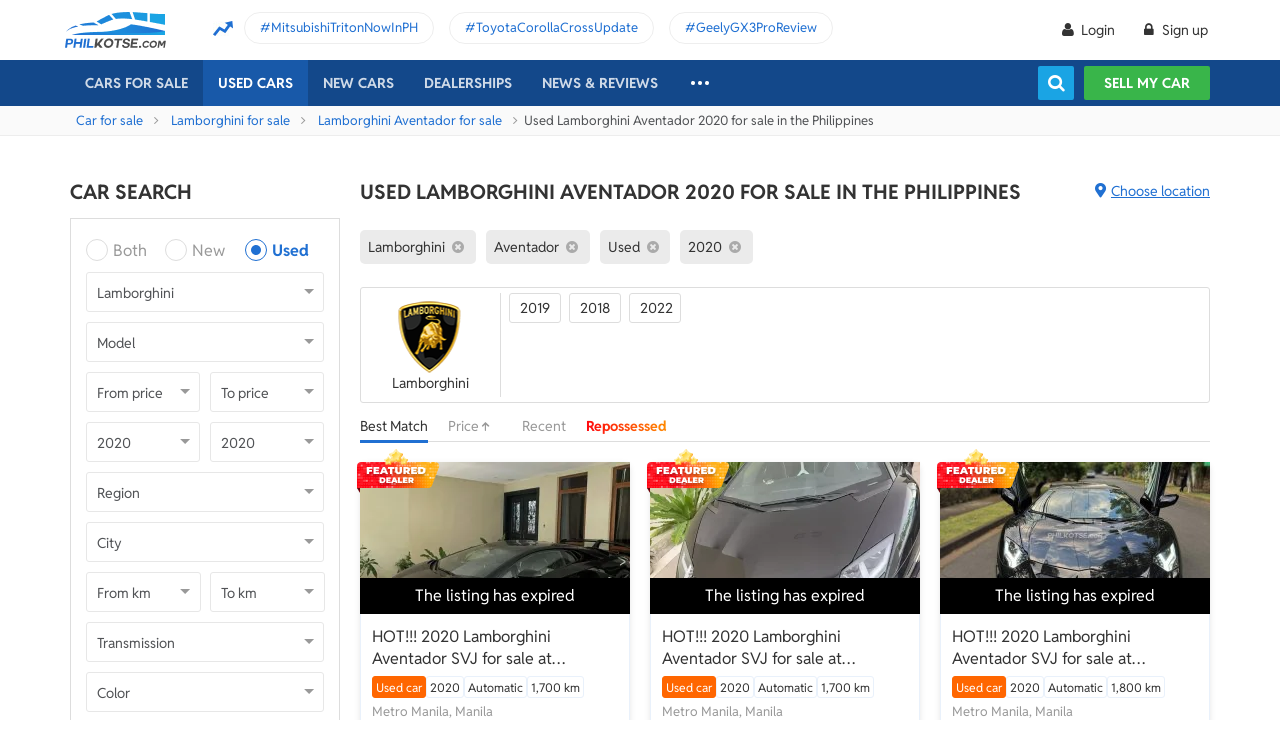

--- FILE ---
content_type: text/html; charset=utf-8
request_url: https://philkotse.com/used-lamborghini-aventador-year-2020-for-sale
body_size: 112107
content:
<!DOCTYPE html>
<html lang="en" prefix="og: https://ogp.me/ns#">
<head>
    <meta charset="utf-8" />
    <meta name="viewport" content="width=device-width, initial-scale=1.0">
    <meta http-equiv="Access-Control-Allow-Origin" content="https://www.facebook.com">

    <link href="/favicon.ico?v=2" rel="shortcut icon" type="image/x-icon">
    <link rel="apple-touch-icon" sizes="180x180" href="/apple-touch-icon.png">
    <link rel="icon" type="image/png" sizes="32x32" href="/favicon-32x32.png">
    <link rel="icon" type="image/png" sizes="16x16" href="/favicon-16x16.png">
    <link rel="manifest" href="/site.webmanifest">
    <link rel="mask-icon" href="/safari-pinned-tab.svg" color="#5bbad5">
    <meta name="msapplication-TileColor" content="#da532c">
    <meta name="theme-color" content="#ffffff">

        <title>Used and 2nd hand Lamborghini Aventador 2020 for sale</title>

    <!-- No Index -->
        <meta name="robots" content="index,follow" />

    <!-- Meta Description -->
    <meta name="description" content="Buy a used Lamborghini Aventador 2020 for sale? We provide thousands of second hand Aventador in good condition for sale by trusted Lamborghini dealers and owners." />

    <meta name="geo.region" content="PH" />
    <meta name="geo.position" content="14.590927;120.990285" />
    <meta name="ICBM" content="14.590927, 120.990285" />
    <meta id="hddFbAppId" property="fb:app_id" content="370242783390234" />
    <meta property="fb:pages" content="399920817012361" />

    <!-- Meta Facebook -->
<meta property="og:site_name" content="philkotse.com" /><meta property="og:title" content="Used and 2nd hand Lamborghini Aventador 2020 for sale" /><meta property="og:type" content="article" /><meta property="og:description" content=" " /><meta property="og:url" content="https://philkotse.com/used-lamborghini-aventador-year-2020-for-sale" /><meta property="og:image" content="https://philkotse.com/ContentV2/Web/img/article_thumbnail.jpg" /><meta property="og:image:type" content="image/jpg" /><meta property="og:image:width" content="1200" /><meta property="og:image:height" content="627" />    
<meta name="author" content="Philkotse.com" />    <!-- Meta Alternate -->
<link rel="alternate" href="https://philkotse.com/used-lamborghini-aventador-year-2020-for-sale" media="only screen and (max-width: 640px)" /><link rel="alternate" href="https://philkotse.com/used-lamborghini-aventador-year-2020-for-sale" media="handheld" /><link rel="alternate" hreflang="en-ph" href="https://philkotse.com/used-lamborghini-aventador-year-2020-for-sale"/>    <!-- Meta image preload -->
    <!-- Meta Pagination -->
    

    <!-- Canonical -->
<link rel="canonical" href="https://philkotse.com/used-lamborghini-aventador-year-2020-for-sale" />
    <!--Render Css-->
    <link href="/css/styleJqueryUI?v=SIEosHGlRKgxZqqtDZImuis7fy27XABcvPqtwivwr4Q1" rel="preload stylesheet" as="style" onload="this.onload=null;this.rel='stylesheet'"/><noscript><link href="/css/styleJqueryUI?v=SIEosHGlRKgxZqqtDZImuis7fy27XABcvPqtwivwr4Q1" rel="stylesheet"/></noscript>

    <link href="/css/styletheme?v=qBuV6bbfqHLOOCV68-rPqhXK2pmapv6Kmg9eWMAP_y01" rel="preload stylesheet" as="style" onload="this.onload=null;this.rel='stylesheet'"/><noscript><link href="/css/styletheme?v=qBuV6bbfqHLOOCV68-rPqhXK2pmapv6Kmg9eWMAP_y01" rel="stylesheet"/></noscript>

    <link href="/css/styleDOWIcon?v=EOdjTasOEPtJU4_5RsfglOFb7FKjOyfCvf6IH3F53XM1" rel="preload stylesheet" as="style" onload="this.onload=null;this.rel='stylesheet'"/><noscript><link href="/css/styleDOWIcon?v=EOdjTasOEPtJU4_5RsfglOFb7FKjOyfCvf6IH3F53XM1" rel="stylesheet"/></noscript>

    <link href="/css/styleIconChatWeb?v=Z7LqLUPm9mvZjUya75kbigI9T9z1l-KXB-pLiM6OgCs1" rel="preload stylesheet" as="style" onload="this.onload=null;this.rel='stylesheet'"/><noscript><link href="/css/styleIconChatWeb?v=Z7LqLUPm9mvZjUya75kbigI9T9z1l-KXB-pLiM6OgCs1" rel="stylesheet"/></noscript>


    
    <link href="/ScriptsV2/Library/Swiper-6.8.4/swiper-bundle.min.css" rel="preload stylesheet" as="style" onload="this.onload=null;this.rel='stylesheet'"/><noscript><link href="/ScriptsV2/Library/Swiper-6.8.4/swiper-bundle.min.css" rel="stylesheet"/></noscript>

    <link href="/css/stylechosen?v=jDyH3TFymGLXpHMSNlV5b6AtGCaph3tjm3xXequ8Ogc1" rel="preload stylesheet" as="style" onload="this.onload=null;this.rel='stylesheet'"/><noscript><link href="/css/stylechosen?v=jDyH3TFymGLXpHMSNlV5b6AtGCaph3tjm3xXequ8Ogc1" rel="stylesheet"/></noscript>

    <link href="/css/styleListAutoWeb?v=OuPgfywSB79PmGH9a1mFzBiwIPLe43G9Sk18vcPsoHw1" rel="preload stylesheet" as="style" onload="this.onload=null;this.rel='stylesheet'"/><noscript><link href="/css/styleListAutoWeb?v=OuPgfywSB79PmGH9a1mFzBiwIPLe43G9Sk18vcPsoHw1" rel="stylesheet"/></noscript>

    <link href="/css/StyleBanner?v=5I1BFQFpPq8_9FsEC8AeO-ForKVhDtUC1YKIBtCtf-Q1" rel="preload stylesheet" as="style" onload="this.onload=null;this.rel='stylesheet'"/><noscript><link href="/css/StyleBanner?v=5I1BFQFpPq8_9FsEC8AeO-ForKVhDtUC1YKIBtCtf-Q1" rel="stylesheet"/></noscript>

    <link href="/css/styleBoxNeedAdviceWeb?v=zuhKQQb6gBUJf54wwW2GGY565Jhv8nmXrSqqZQQ6tAo1" rel="preload stylesheet" as="style" onload="this.onload=null;this.rel='stylesheet'"/><noscript><link href="/css/styleBoxNeedAdviceWeb?v=zuhKQQb6gBUJf54wwW2GGY565Jhv8nmXrSqqZQQ6tAo1" rel="stylesheet"/></noscript>

    <link href="/css/styleDealerPromosPopupWeb?v=ZgCBHDAMemd4MdpUgf0_FRdRGUnhsVgz5VGMV71nSzU1" rel="preload stylesheet" as="style" onload="this.onload=null;this.rel='stylesheet'"/><noscript><link href="/css/styleDealerPromosPopupWeb?v=ZgCBHDAMemd4MdpUgf0_FRdRGUnhsVgz5VGMV71nSzU1" rel="stylesheet"/></noscript>

    <link href="/css/styleDealerShipFeedbackPopupWeb?v=txry5Wv2V5O8YxBKhy-Saj-urtSRfw_KYnYZNUaL-C01" rel="preload stylesheet" as="style" onload="this.onload=null;this.rel='stylesheet'"/><noscript><link href="/css/styleDealerShipFeedbackPopupWeb?v=txry5Wv2V5O8YxBKhy-Saj-urtSRfw_KYnYZNUaL-C01" rel="stylesheet"/></noscript>

    <link href="/css/styleLeadFormWeb?v=2lRDoRBr39ZHRtkq-QEw9mx0st0K3jqQSA9oUOtVb6I1" rel="preload stylesheet" as="style" onload="this.onload=null;this.rel='stylesheet'"/><noscript><link href="/css/styleLeadFormWeb?v=2lRDoRBr39ZHRtkq-QEw9mx0st0K3jqQSA9oUOtVb6I1" rel="stylesheet"/></noscript>


    <!--End Render Css-->
    <!-- Schema -->
    
        <script type="application/ld+json">
        {
          "@context": "http://schema.org/", 
          "@type": "BreadcrumbList", 
          "itemListElement": [
            { 
              "@type": "ListItem", 
              "position": "1", 
              "name": "Car for sale",
              "item": "https://philkotse.com/cars-for-sale"
            }
            ,
                        { 
                            "@type": "ListItem", 
                            "position": "2", 
                            "name": "Lamborghini for sale",
                            "item": "https://philkotse.com/lamborghini-for-sale"
                        }
                        ,
                        { 
                            "@type": "ListItem", 
                            "position": "3", 
                            "name": "Lamborghini Aventador for sale",
                            "item": "https://philkotse.com/lamborghini-aventador-for-sale"
                        }
                        ,
                        { 
                            "@type": "ListItem", 
                            "position": "4", 
                            "name": "Used Lamborghini Aventador 2020 for sale in the Philippines",
                            "item": "https://philkotse.com/used-lamborghini-aventador-year-2020-for-sale"
                        }
                        
          ]
        }
        </script>
        <script type="application/ld+json"> { "@context": "http://schema.org/" ,
"@type": "Product" ,
"name": "Lamborghini Aventador" ,
"image": "https://img.philkotse.com/crop/270x152/2024/12/27/q0zvDh8H/img2905-191f.webp" ,
"description": "Buy a used Lamborghini Aventador 2020 for sale? We provide thousands of second hand Aventador in good condition for sale by trusted Lamborghini dealers and owners." ,
"url": "https://philkotse.com/used-lamborghini-aventador-year-2020-for-sale" ,
"brand": { "@type": "Brand", "name": "Lamborghini" } ,
"offers": { "@type": "AggregateOffer","offerCount": "18" ,
"lowPrice": "0" ,
"highPrice": "0","priceCurrency": "PHP" },
"AggregateRating": { "@type": "AggregateRating" ,
"worstRating": "1","ratingValue": "3.8" ,
"bestRating":  "5" ,
"ratingCount": "13" }
}
</script>
    <!-- End Schema -->
    <!-- MePuzz -->
    <!-- MePuzz start -->
<!--<script>
    (function (i, s, o, g, r, a, m) {
        i['MePuzzAnalyticsObject'] = r; i[r] = i[r] || function () {
            (i[r].q = i[r].q || []).push(arguments);
        }, i[r].l = 1 * new Date(); a = s.createElement(o),
            m = s.getElementsByTagName(o)[0]; a.async = 1; a.src = g;
        m.parentNode.insertBefore(a, m);
    })(window, document, 'script', 'https://mepuzz.com/sdk/v2/MePuzzSDK4Phil.js', 'mePuzz');
    mePuzz('setAppId', 'OVpeBKv46j');
    mePuzz('track', 'pageview');
</script>-->
<!-- MePuzz end -->

    <script defer src="/ScriptsV2/Library/firebasejs/7.14.4/firebase-app.js" ></script>
 
    <script defer src="/ScriptsV2/Library/firebasejs/7.14.4/firebase-messaging.js" ></script>
 

    <!-- Google Tag Manager Head-->
    
<link rel="preconnect" href="https://www.google-analytics.com">
<link rel="preconnect" href="https://www.googletagmanager.com">

<link rel="preconnect" href="https://apis.google.com">




<link rel="preconnect" href="https://onesignal.com">
<link rel="preconnect" href="https://cdn.onesignal.com">
<link rel="preconnect" href="https://log.philkotse.com">

    <!-- Content GTM -->
    <!-- End Content GTM -->
    <!-- Google Tag Manager -->
    <script>
        (function (w, d, s, l, i) {
            w[l] = w[l] || []; w[l].push({
                'gtm.start':
                    new Date().getTime(), event: 'gtm.js'
            }); var f = d.getElementsByTagName(s)[0],
                j = d.createElement(s), dl = l != 'dataLayer' ? '&l=' + l : ''; j.async = true; j.src =
                    'https://www.googletagmanager.com/gtm.js?id=' + i + dl; f.parentNode.insertBefore(j, f);
        })(window, document, 'script', 'dataLayer', 'GTM-NJGVVXD');</script>
    <!-- End Google Tag Manager -->


    <!-- Firebase -->
    
<script>
    // Your web app's Firebase configuration
    var firebaseConfig = {
        apiKey: "AIzaSyCh5hCqtzzvIbkzN-ah8dJI_1LUAb-QXaI",
        authDomain: "philkotse.firebaseapp.com",
        databaseURL: "https://philkotse.firebaseio.com",
        projectId: "philkotse",
        storageBucket: "philkotse.appspot.com",
        messagingSenderId: "27998486496",
        appId: "1:27998486496:web:87d17ddb7acd80753b7585",
        measurementId: "G-W4JW1W9PX6"
    };
</script>

    <!-- Google Adsense -->
    
    <!-- End Google Adsense -->

</head>
<body>
    <!-- Google Tag Manager Body-->
    
    <!-- Google Tag Manager (noscript) -->
    <noscript>
        <iframe src="https://www.googletagmanager.com/ns.html?id=GTM-NJGVVXD"
                height="0" width="0" style="display:none;visibility:hidden"></iframe>
    </noscript>
    <!-- End Google Tag Manager (noscript) -->


    <div id="wr_wrapper">
        

<!--header and menu top-->
<div class="header-fix fix-theme-old" style="height: 106px;">
    <div class="header" id="header">
        <!--headtop-->
        <div class="header-top">
            <div class="container">
                <a href="/" class="logo">
                    <img width="102"
                         height="36"
                         data-src="/ContentV2/Web/img/logo-philkotse.png"
                         alt="Buy and Sell cars philippines"
                         title="Philkotse - Buy and Sell Cars"
                         class="lozad" />
                </a>
                    <div class="box-spotlight-new">
        <div class="item-spotlight-new">
            <span class="title" title="Spotlight"> Spotlight: </span>
                <a title="MitsubishiTritonNowInPH" href="https://philkotse.com/new-releases/mitsubishi-triton-launch-philippines-15529">MitsubishiTritonNowInPH </a>
                <a title="ToyotaCorollaCrossUpdate" href="https://philkotse.com/new-releases/2024-toyota-corolla-cross-refresh-debut-asean-15571">ToyotaCorollaCrossUpdate </a>
                <a title="GeelyGX3ProReview" href="https://philkotse.com/car-review/geely-gx3-pro-philippines-rv451">GeelyGX3ProReview </a>
        </div>
    </div>

            </div>
        </div>
        <!--navi top-->
        <div class="navi">
            <div class="container">
                

<ul class="menu-top">
    <!-- Logo (display when scroll down & header neo) -->
    <li>
        <a href="/" class="logo-white">
            <img width="102"
                 height="36"
                 data-src="/ContentV2/Web/img/logo-philkotse-white.png"
                 alt="Buy and Sell cars philippines"
                 title="Philkotse - Buy and Sell Cars"
                 class="lozad" />
        </a>
    </li>

    <!-- Cars For Sale -->
    <li class="car-for-sale">
        <a id="nav_car" href="/cars-for-sale" class="">Cars For Sale</a>
            <div class="sub-menu-car-for-sale" id="menu_brand">
        <div class="container">
            <ul class="list-brand brandall-car">
                    <li class="i-toyota">
                        <a href="/toyota-for-sale" title="Toyota for sale">
                            <span class="name"></span>
                            <span class="text-ellipsis"> Toyota</span>
                        </a>
                    </li>
                    <li class="i-ford">
                        <a href="/ford-for-sale" title="Ford for sale">
                            <span class="name"></span>
                            <span class="text-ellipsis"> Ford</span>
                        </a>
                    </li>
                    <li class="i-mitsubishi">
                        <a href="/mitsubishi-for-sale" title="Mitsubishi for sale">
                            <span class="name"></span>
                            <span class="text-ellipsis"> Mitsubishi</span>
                        </a>
                    </li>
                    <li class="i-honda">
                        <a href="/honda-for-sale" title="Honda for sale">
                            <span class="name"></span>
                            <span class="text-ellipsis"> Honda</span>
                        </a>
                    </li>
                    <li class="i-hyundai">
                        <a href="/hyundai-for-sale" title="Hyundai for sale">
                            <span class="name"></span>
                            <span class="text-ellipsis"> Hyundai</span>
                        </a>
                    </li>
                    <li class="i-nissan">
                        <a href="/nissan-for-sale" title="Nissan for sale">
                            <span class="name"></span>
                            <span class="text-ellipsis"> Nissan</span>
                        </a>
                    </li>
                    <li class="i-chevrolet">
                        <a href="/chevrolet-for-sale" title="Chevrolet for sale">
                            <span class="name"></span>
                            <span class="text-ellipsis"> Chevrolet</span>
                        </a>
                    </li>
                    <li class="i-subaru">
                        <a href="/subaru-for-sale" title="Subaru for sale">
                            <span class="name"></span>
                            <span class="text-ellipsis"> Subaru</span>
                        </a>
                    </li>
                    <li class="i-suzuki">
                        <a href="/suzuki-for-sale" title="Suzuki for sale">
                            <span class="name"></span>
                            <span class="text-ellipsis"> Suzuki</span>
                        </a>
                    </li>
                    <li class="i-kia">
                        <a href="/kia-for-sale" title="Kia for sale">
                            <span class="name"></span>
                            <span class="text-ellipsis"> Kia</span>
                        </a>
                    </li>
                    <li class="i-isuzu">
                        <a href="/isuzu-for-sale" title="Isuzu for sale">
                            <span class="name"></span>
                            <span class="text-ellipsis"> Isuzu</span>
                        </a>
                    </li>
                    <li class="i-mazda">
                        <a href="/mazda-for-sale" title="Mazda for sale">
                            <span class="name"></span>
                            <span class="text-ellipsis"> Mazda</span>
                        </a>
                    </li>
            </ul>
            <a href="/cars-for-sale" class="more">View All Car For Sale <i class="icon-angle-circled-right"></i></a>
        </div>
    </div>

    </li>

    <!-- Used Cars -->
    <li >
        <a href="/used-cars-for-sale" class="active">Used cars</a>

        <ul class="sub-menu-new">
            
            <li>
                <a class="cursor-default " href="javascript:void(0)">By Body Type</a>
                    <div class="sub-menu-new-level-2">
                        <ul class="list">
                            <li>
                                <a class="" href="/used-cars-suv-for-sale" title="Used suv for sale philippines">SUV</a>
                                <a class="" href="/used-cars-sedan-for-sale" title="Second hand sedan for sale">Sedan</a>
                                <a class="" href="/used-cars-hatchback-for-sale" title="Used hatchback cars for sale">Hatchback</a>
                                <a class="" href="/used-cars-van-for-sale" title="2nd hand van for sale">Van</a>
                                <a class="" href="/used-cars-minivan-for-sale" title="Second hand mini van for sale">Minivan</a>
                                <a class="" href="/used-cars-truck-for-sale" title="Second hand pickup for sale">Truck</a>
                                <a class="" href="/used-cars-mpv-for-sale" title="Second hand mpv for sale">MPV</a>
                            </li>
                        </ul>
                    </div>

            </li>
            <li>
                <a class="cursor-default " href="javascript:void(0)">By Price Range</a>
                    <div class="sub-menu-new-level-2">
                        <ul class="list">
                            <li>
                                <a class="" href="/used-cars-for-sale/mlt1000000" title="Cars for sale below ₱1.000.000">Under ₱1.000.000</a>
                                <a class="" href="/used-cars-for-sale/mlt500000" title="Cars for sale car under 500k">Under ₱500.000</a>
                                <a class="" href="/used-cars-for-sale/mlt300000" title="Used cars for sale philippines below 300k">Under ₱300.000</a>
                                <a class="" href="/used-cars-for-sale/mlt250000" title="Used cars for sale philippines below 250k">Under ₱250.000</a>
                                <a class="" href="/used-cars-for-sale/mlt200000" title="Used cars for sale philippines below 200k">Under ₱200.000</a>
                                <a class="" href="/used-cars-for-sale/mlt150000" title="2nd hand cars worth 150k">Under ₱150.000</a>
                                <a class="" href="/used-cars-for-sale/mlt100000" title="Used cars for sale philippines below 100k">Under ₱100.000</a>
                            </li>
                        </ul>
                    </div>

            </li>
            <li>
                <a class="cursor-default " href="javascript:void(0)">By Location</a>
                    <div class="sub-menu-new-level-2">
                        <ul class="list">
                            <li>
                                <a class="" href="/used-cars-for-sale-in-cagayan" title="Used car for sale in Cagayan">Cagayan</a>
                                <a class="" href="/used-cars-for-sale-in-pampanga" title="Used car for sale in Pampanga">Pampanga</a>
                                <a class="" href="/used-cars-for-sale-in-cebu" title="Used car for sale in Cebu">Cebu</a>
                                <a class="" href="/used-cars-for-sale-in-iloilo" title="Used car for sale in Iloilo">Iloilo</a>
                                <a class="" href="/used-cars-for-sale-in-metro-manila" title="Used car for sale in Metro Manila">Metro Manila</a>
                                <a class="" href="/used-cars-for-sale-in-baguio-benguet" title="Used car for sale in Baguio Benguet">Baguio Benguet</a>
                                <a class="" href="/used-cars-for-sale-in-pangasinan" title="Used car for sale in Pangasinan">Pangasinan</a>
                            </li>
                        </ul>
                    </div>

            </li>
            
            
        </ul>
    </li>

    <!-- Repossessed Cars -->
    

    <!-- Car Guide -->
        <li class="menu-new-car-new">
            <a href="/car-prices-philippines" class="">New cars</a>

            <ul class="sub-menu-new">
                <!-- Car Price -->
                <li>
                    <a href="/car-prices-philippines" class="">Car price</a>
                    <div class="sub-menu-new-level-2">
                        <ul class="list">
                                    <li>
                                        <a class="" href="/toyota-philippines-price-list">Toyota</a>
                                    </li>
                                    <li>
                                        <a class="" href="/mitsubishi-philippines-price-list">Mitsubishi</a>
                                    </li>
                                    <li>
                                        <a class="" href="/honda-philippines-price-list">Honda</a>
                                    </li>
                                    <li>
                                        <a class="" href="/hyundai-philippines-price-list">Hyundai</a>
                                    </li>
                                    <li>
                                        <a class="" href="/isuzu-philippines-price-list">Isuzu</a>
                                    </li>
                                    <li>
                                        <a class="" href="/mg-philippines-price-list">MG</a>
                                    </li>
                                    <li>
                                        <a class="" href="/chery-philippines-price-list">Chery</a>
                                    </li>
                                    <li>
                                        <a class="" href="/kia-philippines-price-list">Kia</a>
                                    </li>
                                    <li>
                                        <a class="" href="/ford-philippines-price-list">Ford</a>
                                    </li>
                                    <li>
                                        <a class="" href="/nissan-philippines-price-list">Nissan</a>
                                    </li>
                                    <li>
                                        <a class="" href="/mazda-philippines-price-list">Mazda</a>
                                    </li>
                                    <li>
                                        <a class="" href="/suzuki-philippines-price-list">Suzuki</a>
                                    </li>
                                    <li>
                                        <a class="" href="/bmw-philippines-price-list">BMW</a>
                                    </li>
                                    <li>
                                        <a class="" href="/mercedes-benz-philippines-price-list">Mercedes-Benz</a>
                                    </li>
                                    <li>
                                        <a class="" href="/jeep-philippines-price-list">Jeep</a>
                                    </li>
                            <li class="i-more-new">
                                <a href="/car-prices-philippines">
                                    All Brands »
                                </a>
                            </li>
                        </ul>
                    </div>
                </li>
                <!-- Car Promo -->
                <li>
                    <a href="/all-promotions-in-the-philippines" class="">Car promos</a>
                </li>
            </ul>

        </li>
    <li>
        <a href="/auto-dealerships-in-the-philippines" class="">Dealerships</a>
    </li>
    

    <!-- News & Reviews -->
    <li>
        <a href="javascript:void(0);" class="cursor-default">News & reviews</a>
        <ul class="sub-menu-new">
            <!-- Car Reviews -->
                <li>
                    <a href="/car-review" class="">Car Reviews</a>
                            <div class="sub-menu-new-level-2">
                                <ul class="list">
                                        <li>
                                            <a class="" href="/car-review-toyota">Toyota</a>
                                        </li>
                                        <li>
                                            <a class="" href="/car-review-honda">Honda</a>
                                        </li>
                                        <li>
                                            <a class="" href="/car-review-mitsubishi">Mitsubishi</a>
                                        </li>
                                        <li>
                                            <a class="" href="/car-review-ford">Ford</a>
                                        </li>
                                        <li>
                                            <a class="" href="/car-review-hyundai">Hyundai</a>
                                        </li>
                                        <li>
                                            <a class="" href="/car-review-isuzu">Isuzu</a>
                                        </li>
                                        <li>
                                            <a class="" href="/car-review-suzuki">Suzuki</a>
                                        </li>
                                        <li>
                                            <a class="" href="/car-review-nissan">Nissan</a>
                                        </li>
                                        <li>
                                            <a class="" href="/car-review-kia">Kia</a>
                                        </li>
                                        <li>
                                            <a class="" href="/car-review-mazda">Mazda</a>
                                        </li>
                                    <li><a href="/car-review">All Brands</a></li>
                                </ul>
                            </div>

                </li>
            <!-- Car Comparison -->
            <li>
                <a href="/car-comparison" class="">Car Comparisons</a>
            </li>
            <!-- Car News -->
            <li>
                <a href="/news" class="">Car News</a>
                <div class="sub-menu-new-level-2">
                    <ul class="list">
                                <li>
                                    <a class="" href="/news/market-news">Market News</a>
                                </li>
                                <li>
                                    <a class="" href="/news/new-releases">New Releases</a>
                                </li>
                                <li>
                                    <a class="" href="/news/car-events">Car Events</a>
                                </li>
                    </ul>
                </div>
            </li>
            <!-- Tips & Advice -->
            <li>
                <a href="/tips-advice" class="">Tips & Advice</a>
                <div class="sub-menu-new-level-2">
                    <ul class="list">
                        <li><a href="/tips-advice/list-ticles" class="">List-ticles</a></li>
                                <li>
                                    <a class="" href="/tips-advice/car-buying-and-selling">Car Buying &amp; Selling</a>
                                </li>
                                <li>
                                    <a class="" href="/tips-advice/car-maintenance">Car Maintenance</a>
                                </li>
                                <li>
                                    <a class="" href="/tips-advice/safe-driving">Safe Driving</a>
                                </li>
                    </ul>
                </div>
            </li>
            <!-- Car Videos -->
            <li><a href="/video" class="">Car Videos</a></li>
            <!-- E-Magazine -->
            <li><a href="/magazine" class="">E-Magazine</a></li>
            <li></li>
        </ul>
    </li>
    <!-- car insurance -->
    

    <!-- Dealerships & Promos -->
    

    <!-- ... -->
    <li class="more-menu">
        <ul class="sub-menu-new">
            
            <li>
                <a href="/become-a-partner" rel="nofollow">Become Our Partner</a>
            </li>
            <li>
                <a href="/loan-calculator" class="">Loan Calculator</a>
            </li>
            <li>
                <a href="/car-insurance" class="">Car Insurance</a>
            </li>
            
            

            <!-- Used Cars (display when scroll down & header neo) -->
            
        </ul>
    </li>

    <!-- Icon Search -->
    <li class="search-fix">
        <span class="icon-show-search"></span>
    </li>
</ul>




                <div class="right-menu">
                    <div class="box-acc" id="box-user"></div>
                    <!--Search suggestion-->
                    <div class="box-search-h">
                        <span class="btn-search" id="show-tab-search-text"></span>
                        <div class="box-search-head">
                            <input class="input-text input-search-suggestion ui-autocomplete-input" id="txtKeywordSearchHome" placeholder="search by keywords" type="text" />
                            <div class="btn-search-text" id="searchAutoText"></div>
                        </div>
                    </div>
                    <!--End -->
                    <a href="/sell-car" class="btn-sell-mycar ss-slab">
                        Sell my car
                        <span class="tootip">
                            Tip: Creating a listing on
                            <strong>Philkotse.com</strong> will help your
                            car reach nearly <strong>
                                300 potential
                                buyers within the first week!
                            </strong>
                        </span>
                    </a>
                </div>
            </div>
        </div>
    </div>
</div>
<div class="" id="position_menu"></div>
<!--end header and menu top-->

        <div id="fix_height">
            


<input type="hidden" id="hddSearchInfo" name="hddSearchInfo" value="{&quot;BrandId&quot;:64,&quot;ModelId&quot;:1452,&quot;VersionId&quot;:0,&quot;Version&quot;:&quot;&quot;,&quot;PriceId&quot;:0.0,&quot;MinPrice&quot;:null,&quot;MaxPrice&quot;:null,&quot;MinYear&quot;:2020,&quot;MaxYear&quot;:2020,&quot;SecondHandId&quot;:3,&quot;SecondHandCode&quot;:&quot;used&quot;,&quot;CityId&quot;:0,&quot;NumOfKmMin&quot;:null,&quot;NumOfKmMax&quot;:null,&quot;TransmissionId&quot;:0,&quot;TransmissionCode&quot;:null,&quot;ColorId&quot;:0,&quot;ColorCode&quot;:null,&quot;TypeId&quot;:0,&quot;TypeCode&quot;:null,&quot;YearId&quot;:0}" />
<input type="hidden" id="hddBannerPage" value="2" />
<input type="hidden" id="hddBannerPosition_ListingSpotlight1" value="30" />
<input type="hidden" id="hddIsValidToDisplay_ListingSpotlight1" value="False" />
<input type="hidden" id="hddArrangeId" value="0" />
<input type="hidden" id="hddPageIndex" value="1" />
<input type="hidden" id="hddMaxPageIndex" value="1" />
<input type="hidden" id="hddAbsoluteUrl" value="/used-lamborghini-aventador-year-2020-for-sale" />
<input type="hidden" id="hddAbsoluteUrlForInfiniteScroll" value="infinite-scroll/used-lamborghini-aventador-year-2020-for-sale" />

<!-- breadcrumb -->
<div class="breadcrumb"><div class="container" > <a href="/cars-for-sale" title="Car for sale" class="alink">Car for sale</a><a href="/lamborghini-for-sale" title="Lamborghini for sale" class="alink">Lamborghini for sale</a><a href="/lamborghini-aventador-for-sale" title="Lamborghini Aventador for sale" class="alink">Lamborghini Aventador for sale</a><span>Used Lamborghini Aventador 2020 for sale in the Philippines</div></div>
<!-- end breadcrumb -->

<div id="wrapper">
    <div class="container">
        <!-- Listing_Top_1 (Banner CMS) -->
        

        <div class="content mt-40">
            <!--Box Left-->
            <div class="a-column left-list">
                <!-- Box Search -->
                <h2 class="heading">Car Search</h2>
<div class="box-search-advance">
    <ul id="boxSearchLeft" class="form-search-a chosen-popup">
        <li>
            <div class="radio">
                <input id="condition-both" name="rdConditionSearchAutoListing" type="radio"  value="0" />
                <label for="condition-both" class="radio-label">Both</label>
            </div>
            <div class="radio">
                <input id="condition-new" name="rdConditionSearchAutoListing" type="radio"  value="2" />
                <label for="condition-new" class="radio-label">New</label>
            </div>
            <div class="radio">
                <input id="condition-used" name="rdConditionSearchAutoListing" type="radio" checked value="3" />
                <label for="condition-used" class="radio-label">Used</label>
            </div>
        </li>
        <li>
            <div class="custom-select-a">
                <select id="comboboxBrandSearchAutoListing" class="select-box chosen-select" onchange="ComboboxCommons.GenerateModel(this.value, 'comboboxModelSearchAutoListing');">
                    <option value="0">Brand</option>
                        <option data-alias="abarth"  value="118">Abarth</option>
                        <option data-alias="acura"  value="1">Acura</option>
                        <option data-alias="alfa-romeo"  value="2">Alfa Romeo</option>
                        <option data-alias="asia-motors"  value="74">Asia Motors</option>
                        <option data-alias="aston-martin"  value="3">Aston Martin</option>
                        <option data-alias="audi"  value="4">Audi</option>
                        <option data-alias="baic"  value="49">BAIC</option>
                        <option data-alias="bmw"  value="6">BMW</option>
                        <option data-alias="byd"  value="50">BYD</option>
                        <option data-alias="bajaj"  value="124">Bajaj</option>
                        <option data-alias="bentley"  value="5">Bentley</option>
                        <option data-alias="cadillac"  value="7">Cadillac</option>
                        <option data-alias="chana"  value="51">Chana</option>
                        <option data-alias="changan"  value="121">Changan</option>
                        <option data-alias="chery"  value="8">Chery</option>
                        <option data-alias="chevrolet"  value="9">Chevrolet</option>
                        <option data-alias="chrysler"  value="10">Chrysler</option>
                        <option data-alias="citroen"  value="81">Citroen</option>
                        <option data-alias="daewoo"  value="11">Daewoo</option>
                        <option data-alias="daihatsu"  value="12">Daihatsu</option>
                        <option data-alias="dodge"  value="13">Dodge</option>
                        <option data-alias="dong-feng"  value="52">Dong Feng</option>
                        <option data-alias="faw"  value="53">FAW</option>
                        <option data-alias="ferrari"  value="14">Ferrari</option>
                        <option data-alias="fiat"  value="15">Fiat</option>
                        <option data-alias="ford"  value="16">Ford</option>
                        <option data-alias="foton"  value="17">Foton</option>
                        <option data-alias="freightliner"  value="204">Freightliner</option>
                        <option data-alias="fruehauf"  value="202">Fruehauf</option>
                        <option data-alias="fuel-tanker-trailer"  value="203">Fuel Tanker Trailer</option>
                        <option data-alias="fuso"  value="122">Fuso</option>
                        <option data-alias="gac"  value="114">GAC</option>
                        <option data-alias="gaz"  value="113">Gaz</option>
                        <option data-alias="geely"  value="54">Geely</option>
                        <option data-alias="gmc"  value="18">Gmc</option>
                        <option data-alias="golden-dragon"  value="55">Golden Dragon</option>
                        <option data-alias="great-wall-motor"  value="56">Great Wall Motor</option>
                        <option data-alias="haima"  value="57">Haima</option>
                        <option data-alias="hino"  value="123">Hino</option>
                        <option data-alias="honda"  value="19">Honda</option>
                        <option data-alias="hummer"  value="20">Hummer</option>
                        <option data-alias="hyundai"  value="21">Hyundai</option>
                        <option data-alias="infiniti"  value="88">Infiniti</option>
                        <option data-alias="international"  value="205">International</option>
                        <option data-alias="isuzu"  value="22">Isuzu</option>
                        <option data-alias="jac"  value="59">JAC</option>
                        <option data-alias="jmc"  value="61">JMC</option>
                        <option data-alias="jaguar"  value="23">Jaguar</option>
                        <option data-alias="jeep"  value="24">Jeep</option>
                        <option data-alias="jetour"  value="212">Jetour</option>
                        <option data-alias="jinbei"  value="60">Jinbei</option>
                        <option data-alias="joylong"  value="62">Joylong</option>
                        <option data-alias="kaicene"  value="119">Kaicene</option>
                        <option data-alias="kawasaki"  value="206">Kawasaki</option>
                        <option data-alias="kia"  value="25">Kia</option>
                        <option data-alias="king-long"  value="63">King Long</option>
                        <option data-alias="komatsu"  value="207">Komatsu</option>
                        <option data-alias="lamborghini" selected value="64">Lamborghini</option>
                        <option data-alias="land-rover"  value="26">Land Rover</option>
                        <option data-alias="lexus"  value="27">Lexus</option>
                        <option data-alias="lifan"  value="65">Lifan</option>
                        <option data-alias="lincoln"  value="28">Lincoln</option>
                        <option data-alias="lotus"  value="66">Lotus</option>
                        <option data-alias="lynk-co"  value="215">Lynk &amp; Co</option>
                        <option data-alias="mg"  value="33">MG</option>
                        <option data-alias="mahindra"  value="29">Mahindra</option>
                        <option data-alias="maserati"  value="67">Maserati</option>
                        <option data-alias="maxus"  value="116">Maxus</option>
                        <option data-alias="mazda"  value="30">Mazda</option>
                        <option data-alias="mclaren"  value="92">McLaren</option>
                        <option data-alias="mercedes-benz"  value="31">Mercedes-Benz</option>
                        <option data-alias="mercury"  value="32">Mercury</option>
                        <option data-alias="mini"  value="34">Mini</option>
                        <option data-alias="mitsubishi"  value="35">Mitsubishi</option>
                        <option data-alias="morgan"  value="68">Morgan</option>
                        <option data-alias="nissan"  value="36">Nissan</option>
                        <option data-alias="omoda"  value="213">Omoda</option>
                        <option data-alias="opel"  value="37">Opel</option>
                        <option data-alias="peugeot"  value="38">Peugeot</option>
                        <option data-alias="porsche"  value="39">Porsche</option>
                        <option data-alias="proton"  value="40">Proton</option>
                        <option data-alias="ram"  value="112">Ram</option>
                        <option data-alias="renault"  value="111">Renault</option>
                        <option data-alias="rolls-royce"  value="71">Rolls-Royce</option>
                        <option data-alias="saab"  value="110">Saab</option>
                        <option data-alias="scion"  value="41">Scion</option>
                        <option data-alias="shacman"  value="120">Shacman</option>
                        <option data-alias="sinotruk"  value="201">Sinotruk</option>
                        <option data-alias="smart"  value="72">Smart</option>
                        <option data-alias="ssangyong"  value="42">SsangYong</option>
                        <option data-alias="stewart-stevenson"  value="210">Stewart &amp; Stevenson</option>
                        <option data-alias="subaru"  value="43">Subaru</option>
                        <option data-alias="suzuki"  value="44">Suzuki</option>
                        <option data-alias="tcm"  value="208">TCM</option>
                        <option data-alias="tadano"  value="115">Tadano</option>
                        <option data-alias="tata"  value="45">Tata</option>
                        <option data-alias="tesla"  value="117">Tesla</option>
                        <option data-alias="toyota"  value="46">Toyota</option>
                        <option data-alias="vinfast"  value="216">Vinfast</option>
                        <option data-alias="volkswagen"  value="47">Volkswagen</option>
                        <option data-alias="volvo"  value="48">Volvo</option>
                        <option data-alias="xgma"  value="209">XGMA</option>
                </select>
            </div>
        </li>
        <li>
            <div class="custom-select-a">
                <input type="hidden" id="hddModelId" value="1452" />

                <select id="comboboxModelSearchAutoListing" class="select-box chosen-select">
                    <option selected value="0">Model</option>
                </select>
            </div>
        </li>
        
        <li>
            <div class="row">
                <div class="col-6">
                    <div class="custom-select-a">
                        <select id="min_price" class="select-box disable_search">
                            <option value="0">From price</option>
                                <option  value="₱0">  ₱0</option>
                                <option  value="‎₱250,000">  ‎₱250,000</option>
                                <option  value="‎₱500,000">  ‎₱500,000</option>
                                <option  value="‎₱750,000">  ‎₱750,000</option>
                                <option  value="‎₱1,000,000">  ‎₱1,000,000</option>
                                <option  value="‎‎₱2,000,000">  ‎‎₱2,000,000</option>
                                <option  value="‎‎₱3,000,000">  ‎‎₱3,000,000</option>
                                <option  value="‎‎₱5,000,000">  ‎‎₱5,000,000</option>
                                <option  value="‎‎₱8,000,000">  ‎‎₱8,000,000</option>
                        </select>

                    </div>
                </div>
                <div class="col-6">
                    <div class="custom-select-a">
                        <select id="max_price" class="select-box disable_search">
                            <option value="0">To price</option>
                                <option  value="‎₱250,000">  ‎₱250,000</option>
                                <option  value="‎₱500,000">  ‎₱500,000</option>
                                <option  value="‎₱750,000">  ‎₱750,000</option>
                                <option  value="‎₱1,000,000">  ‎₱1,000,000</option>
                                <option  value="‎‎₱2,000,000">  ‎‎₱2,000,000</option>
                                <option  value="‎‎₱3,000,000">  ‎‎₱3,000,000</option>
                                <option  value="‎‎₱5,000,000">  ‎‎₱5,000,000</option>
                                <option  value="‎‎₱8,000,000">  ‎‎₱8,000,000</option>
                                <option  value="‎‎&gt; ₱8,000,000">  ‎‎> ₱8,000,000</option>
                        </select>
                    </div>
                </div>
            </div>
        </li>
        <li>
            <div class="row">
                <div class="col-6">
                    <div class="custom-select-a">
                        <select id="min_year" class="select-box disable_search">
                            <option value="0">From year</option>

                                <option  value="2027">2027</option>
                                <option  value="2026">2026</option>
                                <option  value="2025">2025</option>
                                <option  value="2024">2024</option>
                                <option  value="2023">2023</option>
                                <option  value="2022">2022</option>
                                <option  value="2021">2021</option>
                                <option selected value="2020">2020</option>
                                <option  value="2019">2019</option>
                                <option  value="2018">2018</option>
                                <option  value="2017">2017</option>
                                <option  value="2016">2016</option>
                                <option  value="2015">2015</option>
                                <option  value="2014">2014</option>
                                <option  value="2013">2013</option>
                                <option  value="2012">2012</option>
                                <option  value="2011">2011</option>
                                <option  value="2010">2010</option>
                                <option  value="2009">2009</option>
                                <option  value="2008">2008</option>
                                <option  value="2007">2007</option>
                                <option  value="2006">2006</option>
                                <option  value="2005">2005</option>
                                <option  value="2004">2004</option>
                                <option  value="2003">2003</option>
                                <option  value="2002">2002</option>
                                <option  value="2001">2001</option>
                                <option  value="2000">2000</option>
                                <option  value="1999">1999</option>
                                <option  value="1998">1998</option>
                                <option  value="1997">1997</option>
                                <option  value="1996">1996</option>
                                <option  value="1995">1995</option>
                                <option  value="1994">1994</option>
                                <option  value="1993">1993</option>
                                <option  value="1992">1992</option>
                                <option  value="1991">1991</option>
                                <option  value="1990">1990</option>
                        </select>

                    </div>
                </div>
                <div class="col-6">
                    <div class="custom-select-a">
                        <select id="max_year" class="select-box disable_search">
                            <option value="0">To year</option>
                                <option  value="2027">2027</option>
                                <option  value="2026">2026</option>
                                <option  value="2025">2025</option>
                                <option  value="2024">2024</option>
                                <option  value="2023">2023</option>
                                <option  value="2022">2022</option>
                                <option  value="2021">2021</option>
                                <option selected value="2020">2020</option>
                                <option  value="2019">2019</option>
                                <option  value="2018">2018</option>
                                <option  value="2017">2017</option>
                                <option  value="2016">2016</option>
                                <option  value="2015">2015</option>
                                <option  value="2014">2014</option>
                                <option  value="2013">2013</option>
                                <option  value="2012">2012</option>
                                <option  value="2011">2011</option>
                                <option  value="2010">2010</option>
                                <option  value="2009">2009</option>
                                <option  value="2008">2008</option>
                                <option  value="2007">2007</option>
                                <option  value="2006">2006</option>
                                <option  value="2005">2005</option>
                                <option  value="2004">2004</option>
                                <option  value="2003">2003</option>
                                <option  value="2002">2002</option>
                                <option  value="2001">2001</option>
                                <option  value="2000">2000</option>
                                <option  value="1999">1999</option>
                                <option  value="1998">1998</option>
                                <option  value="1997">1997</option>
                                <option  value="1996">1996</option>
                                <option  value="1995">1995</option>
                                <option  value="1994">1994</option>
                                <option  value="1993">1993</option>
                                <option  value="1992">1992</option>
                                <option  value="1991">1991</option>
                                <option  value="1990">1990</option>
                        </select>
                    </div>
                </div>
            </div>
        </li>
        <li>
            <div class="custom-select-a">
                <select id="comboboxRegionSearchAutoListing" class="select-box chosen-select" onchange="ComboboxCommons.GenerateCity(this.value, 'comboboxCitySearchAutoListing');">
                    <option value="0">Region</option>
                        <option data-alias="abra"  value="1">Abra</option>
                        <option data-alias="agusan-del-norte"  value="2">Agusan del Norte</option>
                        <option data-alias="agusan-del-sur"  value="3">Agusan del Sur</option>
                        <option data-alias="aklan"  value="4">Aklan</option>
                        <option data-alias="albay"  value="5">Albay</option>
                        <option data-alias="antique"  value="6">Antique</option>
                        <option data-alias="apayao"  value="7">Apayao</option>
                        <option data-alias="r-aurora"  value="8">Aurora</option>
                        <option data-alias="basilan"  value="9">Basilan</option>
                        <option data-alias="bataan"  value="10">Bataan</option>
                        <option data-alias="batanes"  value="11">Batanes</option>
                        <option data-alias="batangas"  value="12">Batangas</option>
                        <option data-alias="benguet"  value="13">Benguet</option>
                        <option data-alias="r-biliran"  value="14">Biliran</option>
                        <option data-alias="bohol"  value="15">Bohol</option>
                        <option data-alias="bukidnon"  value="16">Bukidnon</option>
                        <option data-alias="bulacan"  value="17">Bulacan</option>
                        <option data-alias="cagayan"  value="18">Cagayan</option>
                        <option data-alias="camarines-norte"  value="19">Camarines Norte</option>
                        <option data-alias="camarines-sur"  value="20">Camarines Sur</option>
                        <option data-alias="camiguin"  value="21">Camiguin</option>
                        <option data-alias="capiz"  value="22">Capiz</option>
                        <option data-alias="catanduanes"  value="23">Catanduanes</option>
                        <option data-alias="cavite"  value="24">Cavite</option>
                        <option data-alias="cebu"  value="25">Cebu</option>
                        <option data-alias="cotabato"  value="27">Cotabato</option>
                        <option data-alias="davao-occidental"  value="30">Davao Occidental</option>
                        <option data-alias="davao-oriental"  value="31">Davao Oriental</option>
                        <option data-alias="davao-de-oro"  value="26">Davao de Oro</option>
                        <option data-alias="davao-del-norte"  value="28">Davao del Norte</option>
                        <option data-alias="davao-del-sur"  value="29">Davao del Sur</option>
                        <option data-alias="dinagat-islands"  value="32">Dinagat Islands</option>
                        <option data-alias="eastern-samar"  value="33">Eastern Samar</option>
                        <option data-alias="guimaras"  value="34">Guimaras</option>
                        <option data-alias="ifugao"  value="35">Ifugao</option>
                        <option data-alias="ilocos-norte"  value="36">Ilocos Norte</option>
                        <option data-alias="ilocos-sur"  value="37">Ilocos Sur</option>
                        <option data-alias="iloilo"  value="38">Iloilo</option>
                        <option data-alias="r-isabela"  value="39">Isabela</option>
                        <option data-alias="kalinga"  value="40">Kalinga</option>
                        <option data-alias="la-union"  value="41">La Union</option>
                        <option data-alias="laguna"  value="42">Laguna</option>
                        <option data-alias="lanao-del-norte"  value="43">Lanao del Norte</option>
                        <option data-alias="lanao-del-sur"  value="44">Lanao del Sur</option>
                        <option data-alias="r-leyte"  value="45">Leyte</option>
                        <option data-alias="maguindanao"  value="46">Maguindanao</option>
                        <option data-alias="marinduque"  value="47">Marinduque</option>
                        <option data-alias="masbate"  value="48">Masbate</option>
                        <option data-alias="metro-manila"  value="81">Metro Manila</option>
                        <option data-alias="misamis-occidental"  value="49">Misamis Occidental</option>
                        <option data-alias="misamis-oriental"  value="50">Misamis Oriental</option>
                        <option data-alias="mountain-province"  value="51">Mountain Province</option>
                        <option data-alias="negros-occidental"  value="52">Negros Occidental</option>
                        <option data-alias="negros-oriental"  value="53">Negros Oriental</option>
                        <option data-alias="northern-samar"  value="54">Northern Samar</option>
                        <option data-alias="nueva-ecija"  value="55">Nueva Ecija</option>
                        <option data-alias="nueva-vizcaya"  value="82">Nueva Vizcaya</option>
                        <option data-alias="occidental-mindoro"  value="56">Occidental Mindoro</option>
                        <option data-alias="oriental-mindoro"  value="57">Oriental Mindoro</option>
                        <option data-alias="palawan"  value="58">Palawan</option>
                        <option data-alias="pampanga"  value="59">Pampanga</option>
                        <option data-alias="pangasinan"  value="60">Pangasinan</option>
                        <option data-alias="r-quezon"  value="61">Quezon</option>
                        <option data-alias="r-quirino"  value="62">Quirino</option>
                        <option data-alias="r-rizal"  value="63">Rizal</option>
                        <option data-alias="r-romblon"  value="64">Romblon</option>
                        <option data-alias="samar"  value="65">Samar</option>
                        <option data-alias="r-sarangani"  value="66">Sarangani</option>
                        <option data-alias="r-siquijor"  value="67">Siquijor</option>
                        <option data-alias="sorsogon"  value="68">Sorsogon</option>
                        <option data-alias="south-cotabato"  value="69">South Cotabato</option>
                        <option data-alias="southern-leyte"  value="70">Southern Leyte</option>
                        <option data-alias="r-sultan-kudarat"  value="71">Sultan Kudarat</option>
                        <option data-alias="sulu"  value="72">Sulu</option>
                        <option data-alias="surigao-del-norte"  value="73">Surigao del Norte</option>
                        <option data-alias="surigao-del-sur"  value="74">Surigao del Sur</option>
                        <option data-alias="tarlac"  value="75">Tarlac</option>
                        <option data-alias="tawi-tawi"  value="76">Tawi-Tawi</option>
                        <option data-alias="zambales"  value="77">Zambales</option>
                        <option data-alias="zamboanga-sibugay"  value="80">Zamboanga Sibugay</option>
                        <option data-alias="zamboanga-del-norte"  value="78">Zamboanga del Norte</option>
                        <option data-alias="zamboanga-del-sur"  value="79">Zamboanga del Sur</option>
                </select>
            </div>
        </li>
        <li>
            <div class="custom-select-a">
                <input type="hidden" id="hddCityId" value="0" />

                <select id="comboboxCitySearchAutoListing" class="select-box chosen-select">
                    <option selected value="0">City</option>
                </select>
            </div>
        </li>
        <li id="mileageBox" style="">
            <div class="row">
                <div class="col-6">
                    <div class="custom-select-a">
                        
                        <select id="min_km" class="select-box disable_search">
                            <option value="0">From km</option>
                                <option  value="0">0 km</option>
                                <option  value="1000">1,000 km</option>
                                <option  value="5000">5,000 km</option>
                                <option  value="10000">10,000 km</option>
                                <option  value="20000">20,000 km</option>
                                <option  value="30000">30,000 km</option>
                                <option  value="50000">50,000 km</option>
                                <option  value="70000">70,000 km</option>
                                <option  value="100000">100,000 km</option>
                        </select>
                    </div>
                </div>
                <div class="col-6">
                    <div class="custom-select-a">
                        <select id="max_km" class="select-box disable_search">
                            <option value="0">To km</option>
                                <option  value="1000">1,000 km</option>
                                <option  value="5000">5,000 km</option>
                                <option  value="10000">10,000 km</option>
                                <option  value="20000">20,000 km</option>
                                <option  value="30000">30,000 km</option>
                                <option  value="50000">50,000 km</option>
                                <option  value="70000">70,000 km</option>
                                <option  value="100000">100,000 km</option>
                                <option  value="mgt100000">> 100,000 km</option>
                        </select>
                    </div>
                </div>
            </div>
        </li>
        <li>
            <div class="custom-select-a">
                <select id="comboboxTransmissionSearchAutoListing" class="select-box chosen-select">
                    <option value="0">Transmission</option>
                        <option data-alias="automanual-transmission"  value="5">Automanual</option>
                        <option data-alias="automatic-transmission"  value="1">Automatic</option>
                        <option data-alias="cvttransmission"  value="4">CVT</option>
                        <option data-alias="manual-transmission"  value="2">Manual</option>
                        <option data-alias="shiftable-automatic-transmission"  value="3">Shiftable Automatic</option>
                </select>
            </div>
        </li>
        <li>
            <div class="custom-select-a">
                <select id="comboboxColorSearchAutoListing" class="select-box chosen-select">
                    <option value="0">Color</option>
                        <option data-alias="beige"  value="16">Beige</option>
                        <option data-alias="black"  value="4">Black</option>
                        <option data-alias="blue"  value="7">Blue</option>
                        <option data-alias="brightsilver"  value="19">Brightsilver</option>
                        <option data-alias="brown"  value="6">Brown</option>
                        <option data-alias="cream"  value="2">Cream</option>
                        <option data-alias="golden-color"  value="14">Golden</option>
                        <option data-alias="grayblack"  value="20">Grayblack</option>
                        <option data-alias="green"  value="10">Green</option>
                        <option data-alias="grey"  value="12">Grey</option>
                        <option data-alias="orange"  value="9">Orange</option>
                        <option data-alias="pearlwhite"  value="17">Pearlwhite</option>
                        <option data-alias="pink"  value="13">Pink</option>
                        <option data-alias="purple"  value="8">Purple</option>
                        <option data-alias="red"  value="3">Red</option>
                        <option data-alias="silver"  value="11">Silver</option>
                        <option data-alias="skyblue"  value="18">Skyblue</option>
                        <option data-alias="white"  value="1">White</option>
                        <option data-alias="yellow"  value="5">Yellow</option>
                        <option data-alias="other"  value="15">Other</option>
                </select>
            </div>
        </li>
        <li>
            <div class="custom-select-a">
                <select id="comboboxAutoTypeSearchAutoListing" class="select-box chosen-select">
                    <option value="0">Body type</option>
                        <option data-alias="commercial"  value="11">Commercial</option>
                        <option data-alias="coupe"  value="5">Coupe / Convertible</option>
                        <option data-alias="hatchback"  value="1">Hatchback</option>
                        <option data-alias="minivan"  value="10">Minivan</option>
                        <option data-alias="mpv"  value="9">MPV</option>
                        <option data-alias="truck"  value="8">Pickup</option>
                        <option data-alias="sedan"  value="2">Sedan</option>
                        <option data-alias="suv"  value="6">SUV / Crossover</option>
                        <option data-alias="van"  value="7">Van</option>
                        <option data-alias="wagon"  value="3">Wagon</option>
                </select>
            </div>
        </li>
        <li>
            <button class="btn-button" onclick="search.boxLeftSearch();">Search</button>
        </li>
        <li>
            <div class="row">
                <div class="col-6"><span class="alink" onclick="search.boxLeftSaveCarSearchParameters();">Save this search</span></div>
                <div class="col-6"><span class="alink" onclick="search.boxLeftLoadSearchParameters();">Use saved search</span></div>
            </div>
        </li>
    </ul>
</div>


                <!-- Keyword Count -->
                

    <h2 class="heading"><span class='blue-clr'>Lamborghini Aventador 2020</span> for sale</h2>
    <div class="box-gray-a">
            <h3 class="alink">
                <a href="/lamborghini-aventador-year-2022-for-sale" title="2022">2022</a><span class="number"> (1)</span>
            </h3>
            <h3 class="alink">
                <a href="/lamborghini-aventador-year-2019-for-sale" title="2019">2019</a><span class="number"> (2)</span>
            </h3>
            <h3 class="alink">
                <a href="/lamborghini-aventador-year-2018-for-sale" title="2018">2018</a><span class="number"> (1)</span>
            </h3>


    </div>



                <!-- Need advice on buying a car? (box tư vấn xe) -->
                
                <div id="box-need-advice-container" style="min-height:448px"></div>

                <!-- Listing_Center_Left_1 (Banner CMS) -->
                

                <!-- Latest New Car -->
                
                    <h2 class="heading">LASTEST PRICE LIST</h2>
    <div class="box-gray-a">
        <ul class="list-from-price">
                    <li class="big">
                        <a href="/lamborghini-aventador-price-philippines" title="Lamborghini Aventador" class="photo">
                            <img width="248"
                                 height="140"
                                 data-src="https://img.philkotse.com/crop/248x140/2020/09/25/QV9f1WMG/lamborghini-aventador-s-cesar-07292020-1-594e.jpg"
                                 alt="Lamborghini Aventador"
                                 class="lazy-hidden lazy-load-default" />
                        </a>
                        <h3 class="title">
                            <a href="/lamborghini-aventador-price-philippines" title="Lamborghini Aventador">Lamborghini Aventador</a>
                        </h3>
                        <div class="clr-999 mb-10 fsize-13">Model Price Philippines</div>
                        <span class="price">Price available upon request</span>
                    </li>
                    <li>
                        <a href="/lamborghini-urus-price-philippines" title="Lamborghini Urus">
                            <img width="94"
                                 height="52"
                                 data-src="https://img.philkotse.com/crop/94x52/2022/01/26/KjJYY7r3/lamborghini-urus-1-251b_wm.jpg"
                                 alt="Lamborghini Urus" 
                                 class="photo lazy-hidden lazy-load-default" />
                        </a>
                        <h3 class="title">
                            <a href="/lamborghini-urus-price-philippines" title="Lamborghini Urus">Lamborghini Urus</a>
                        </h3>
                        <div class="clr-999 mb-10 fsize-13">Model Price Philippines</div>
                        <span class="price">Price available upon request</span>
                    </li>
                    <li>
                        <a href="/lamborghini-huracan-price-philippines" title="Lamborghini Huracan">
                            <img width="94"
                                 height="52"
                                 data-src="https://img.philkotse.com/crop/94x52/2020/09/25/QV9f1WMG/lamborghini-huracan-evo-rwd-spyder-cesar-07292020-469c.jpg"
                                 alt="Lamborghini Huracan" 
                                 class="photo lazy-hidden lazy-load-default" />
                        </a>
                        <h3 class="title">
                            <a href="/lamborghini-huracan-price-philippines" title="Lamborghini Huracan">Lamborghini Huracan</a>
                        </h3>
                        <div class="clr-999 mb-10 fsize-13">Model Price Philippines</div>
                        <span class="price">Price available upon request</span>
                    </li>
        </ul>
    </div>


                <!-- Listing_Center_Left_2 (Banner CMS) -->
                

                <!-- Best Advice For Car Buyers -->
                    <h2 class="heading">BEST ADVICE FOR CAR BUYERS </h2>
    <div class="box-gray-a">
        <ul class="list-new-a">
                    <li class="big">
                        <div class="photo">
                            <a href="/car-buying-and-selling/repossessed-cars-what-are-the-pros-cons-6808" title="Repossessed Cars: What are the Pros &amp; Cons?">
                                <img data-src="https://img.philkotse.com/crop/248x140/2020/06/08/iYzrRQPJ/repossessed-cars-in-the-philippines-65d1-6a1c.jpg" alt="Repossessed Cars: What are the Pros &amp; Cons?" class="lazy-hidden lazy-load-default" />
                            </a>
                        </div>
                        <h3 class="title">
                            <a href="/car-buying-and-selling/repossessed-cars-what-are-the-pros-cons-6808" title="Repossessed Cars: What are the Pros &amp; Cons?">Repossessed Cars: What are the Pros &amp; Cons?</a>
                        </h3>
                    </li>
                    <li>
                        <div class="photo">
                            <a href="/car-buying-and-selling/your-car-is-getting-repossessed-what-do-you-do-5792" title="Your car is getting repossessed – What do you do?">
                                <img data-src="https://img.philkotse.com/crop/94x52/2019/11/09/NKL5BdU7/when-car-gets-repossessed-cb91.jpg" alt="Your car is getting repossessed – What do you do?" class="lazy-hidden lazy-load-default" />
                            </a>
                        </div>
                        <h3 class="title">
                            <a href="/car-buying-and-selling/your-car-is-getting-repossessed-what-do-you-do-5792" title="Your car is getting repossessed – What do you do?">Your car is getting repossessed – What do you do?</a>
                        </h3>
                    </li>
                    <li>
                        <div class="photo">
                            <a href="/car-buying-and-selling/5-top-car-brands-in-the-philippines-for-filipino-car-buyers-2318" title="What are the top 5 Philippine car brands in 2022?&#160;">
                                <img data-src="https://img.philkotse.com/crop/94x52/2023/01/13/WFFKkBCT/img-6548-eaba_wm.jpg" alt="What are the top 5 Philippine car brands in 2022?&#160;" class="lazy-hidden lazy-load-default" />
                            </a>
                        </div>
                        <h3 class="title">
                            <a href="/car-buying-and-selling/5-top-car-brands-in-the-philippines-for-filipino-car-buyers-2318" title="What are the top 5 Philippine car brands in 2022?&#160;">What are the top 5 Philippine car brands in 2022?&#160;</a>
                        </h3>
                    </li>
        </ul>
    </div>


                <!-- Recent News -->
                    <h2 class="heading">Latest <span class="blue-clr">Lamborghini</span> news</h2>
    <div class="box-gray-a">
        <ul class="list-new-a">
                    <li class="big">
                        <div class="photo">
                            <a href="/market-news/lamborghini-huracan-stj-debut-15704" title="Lamborghini Huracan STJ debuts as last hurrah for V10 supercar">
                                <img data-src="https://img.philkotse.com/crop/248x140/2024/04/12/WFFKkBCT/4-8fc7_wm.png" alt="Lamborghini Huracan STJ debuts as last hurrah for V10 supercar" class="lazy-hidden lazy-load-default" />
                            </a>
                        </div>
                        <h3 class="title">
                            <a href="/market-news/lamborghini-huracan-stj-debut-15704" title="Lamborghini Huracan STJ debuts as last hurrah for V10 supercar">Lamborghini Huracan STJ debuts as last hurrah for V10 supercar</a>
                        </h3>
                    </li>
                    <li>
                        <div class="photo">
                            <a href="/market-news/all-electric-lamborghini-lanzador-concept-unveiled-15043" title="Lamborghini Lanzador concept is brand’s vision for future EVs">
                                <img data-src="https://img.philkotse.com/crop/94x52/2023/08/23/KjJYY7r3/lamborghini-lanzador-1-15ee_wm.png" alt="Lamborghini Lanzador concept is brand’s vision for future EVs" class="lazy-hidden lazy-load-default" />
                            </a>
                        </div>
                        <h3 class="title">
                            <a href="/market-news/all-electric-lamborghini-lanzador-concept-unveiled-15043" title="Lamborghini Lanzador concept is brand’s vision for future EVs">Lamborghini Lanzador concept is brand’s vision for future EVs</a>
                        </h3>
                    </li>
                    <li>
                        <div class="photo">
                            <a href="/market-news/lamborghini-2023-record-sales-14979" title="Lamborghini sees record-breaking sales for first half of 2023">
                                <img data-src="https://img.philkotse.com/crop/94x52/2023/08/07/WFFKkBCT/revuelto-1-a2a1_wm.png" alt="Lamborghini sees record-breaking sales for first half of 2023" class="lazy-hidden lazy-load-default" />
                            </a>
                        </div>
                        <h3 class="title">
                            <a href="/market-news/lamborghini-2023-record-sales-14979" title="Lamborghini sees record-breaking sales for first half of 2023">Lamborghini sees record-breaking sales for first half of 2023</a>
                        </h3>
                    </li>
        </ul>
    </div>


                <!-- Featured Links -->
                

                <!-- Box Subscribe -->
                <div class="box-gray-a box-Subscribe">
                    <p>Want to get updated car listings in the mail?</p>
                    <span class="btn-mail pointer" onclick="Subscribe.loadPopup();"><i class="icon-mail-alt"></i> Subscribe</span>
                </div>
            </div>

            <div class="content-small content-list">
                


                <div class="heading-page-list" style="display: inline-block; width: 100%;">
                    
                    <h1 class="heading">Used Lamborghini Aventador 2020 for sale in the Philippines</h1>
                        <span class="location-show">Choose location</span>
                </div>
                <div id="menu_active" class="clearfix">
                    <div class="suggest-active"><span>Lamborghini<a href='/used-cars-year-2020-for-sale'><i class='icon-cancel-circled'></i></a></span><span>Aventador<a href='/used-lamborghini-year-2020-for-sale'><i class='icon-cancel-circled'></i></a></span><span>Used<a href='/lamborghini-aventador-year-2020-for-sale'><i class='icon-cancel-circled'></i></a></span><span>2020<a href='/used-lamborghini-aventador-for-sale'><i class='icon-cancel-circled'></i></a></span></div>
                </div>



        <div class="box-search-model-year">
            

                    <div class="box-list-year">
                        <div class="box-logo brandall-car">
                            <span class="item i-lamborghini">
                                <span class="name">Lamborghini </span>
                            </span>
                        </div>
                        <ul class="list-year">
                                <li class="">
                                    <span onclick="location.href='/used-lamborghini-aventador-year-2019-for-sale'" title="2019" class="year pointer">2019</span>
                                </li>
                                <li class="">
                                    <span onclick="location.href='/used-lamborghini-aventador-year-2018-for-sale'" title="2018" class="year pointer">2018</span>
                                </li>
                                <li class="">
                                    <span onclick="location.href='/used-lamborghini-aventador-year-2022-for-sale'" title="2022" class="year pointer">2022</span>
                                </li>
                        </ul>
                    </div>
        </div>




                    <div class="used-carforsale-listing pd-bottom-10" id="contentList">
                        

                        <ul class="tabs" id="order-listing">
                            <li value="0" class="order-listing-item active">
                                <a href="javascript:void(0);" data-action="sort_default">Best Match</a>
                            </li>
                            <li value="2" class="order-listing-item  ">
                                <a href="javascript:void(0);" data-action=" ">Price <i class="icon-left-small"></i></a>
                            </li>
                            <li value="9" class="order-listing-item ">
                                <a href="javascript:void(0);" data-action="sort_recent_first">Recent</a>
                            </li>


                                <li value="12" class="order-listing-item sort-repossessed ">
                                    <a href="javascript:void(0);" data-action="sort_repossessed">Repossessed</a>
                                </li>

                        </ul>

                        <div class="row listitempage" data-url="/used-lamborghini-aventador-year-2020-for-sale">


<div class="col-4" id="prd-862915" data-dealerid="317391" data-title="HOT!!! 2020 Lamborghini Aventador SVJ for sale at affordable price" data-dealertype="2">
    <div class="item box-expired " data-isvip="True" data-isbumped="False">
            <div class="tag-premium-dealer"></div>
            <div class="txt-premium-dealer tool-tip-premium-dealer">
                
            </div>

        <div class="photo">
            <a href="/lamborghini-aventador-svj-coupe-for-sale-in-manila/hot-2020-svj-for-sale-at-affordable-price-aid8629152">
                <img data-src="https://img.philkotse.com/crop/270x152/2024/12/27/q0zvDh8H/img2905-191f.webp" alt="HOT!!! 2020 Lamborghini Aventador SVJ for sale at affordable price" title="HOT!!! 2020 Lamborghini Aventador SVJ for sale at affordable price" class="lazy-hidden lazy-load-default">
            </a>
                    </div>
        <div class="info">
            <h3 class="title"><a href="/lamborghini-aventador-svj-coupe-for-sale-in-manila/hot-2020-svj-for-sale-at-affordable-price-aid8629152">HOT!!! 2020 Lamborghini Aventador SVJ for sale at affordable price</a></h3>
            <ul class="tag">
                    <li class="label-used">Used car</li>
                                    <li>2020</li>
                                    <li data-tag="transmission" title="Automatic">Automatic</li>
                                    <li data-tag="numOfKm" title="1,700 km">1,700 km</li>
            </ul>

            <div class="location">
                Metro Manila, Manila
            </div>

            <div class="price-repossessed">
                <div class="price">
₱33,000,000                </div>

                
                            </div>

            <div class="box-bottom">
                    <div class="accompanied-service">

                    </div>

                    <div class="month-price disabled" style="display: none;">
                        <div class="text">Monthly payment</div>
                        <div class="price">Negotiable price/mo</div>
                    </div>
                <div class="button-g">
                        <button data-id="862915" data-seller-id="317391" class="btn-make">Make an offer</button>
                        <button data-id="862915" data-seller-id="317391" class="btn-call">Call seller</button>
                </div>
            </div>
        </div>
    </div>
</div>


<div class="col-4" id="prd-862368" data-dealerid="317391" data-title="HOT!!! 2020 Lamborghini Aventador SVJ for sale at affordable price" data-dealertype="2">
    <div class="item box-expired " data-isvip="True" data-isbumped="False">
            <div class="tag-premium-dealer"></div>
            <div class="txt-premium-dealer tool-tip-premium-dealer">
                
            </div>

        <div class="photo">
            <a href="/lamborghini-aventador-svj-roadster-for-sale-in-manila/hot-2020-svj-for-sale-at-affordable-price-aid8623682">
                <img data-src="https://img.philkotse.com/crop/270x152/2024/12/18/q0zvDh8H/img0100-4543.webp" alt="HOT!!! 2020 Lamborghini Aventador SVJ for sale at affordable price" title="HOT!!! 2020 Lamborghini Aventador SVJ for sale at affordable price" class="lazy-hidden lazy-load-default">
            </a>
                    </div>
        <div class="info">
            <h3 class="title"><a href="/lamborghini-aventador-svj-roadster-for-sale-in-manila/hot-2020-svj-for-sale-at-affordable-price-aid8623682">HOT!!! 2020 Lamborghini Aventador SVJ for sale at affordable price</a></h3>
            <ul class="tag">
                    <li class="label-used">Used car</li>
                                    <li>2020</li>
                                    <li data-tag="transmission" title="Automatic">Automatic</li>
                                    <li data-tag="numOfKm" title="1,700 km">1,700 km</li>
            </ul>

            <div class="location">
                Metro Manila, Manila
            </div>

            <div class="price-repossessed">
                <div class="price">
₱32,000,000                </div>

                
                            </div>

            <div class="box-bottom">
                    <div class="accompanied-service">

                    </div>

                    <div class="month-price disabled" style="display: none;">
                        <div class="text">Monthly payment</div>
                        <div class="price">Negotiable price/mo</div>
                    </div>
                <div class="button-g">
                        <button data-id="862368" data-seller-id="317391" class="btn-make">Make an offer</button>
                        <button data-id="862368" data-seller-id="317391" class="btn-call">Call seller</button>
                </div>
            </div>
        </div>
    </div>
</div>


<div class="col-4" id="prd-851327" data-dealerid="317391" data-title="HOT!!! 2020 Lamborghini Aventador SVJ for sale at affordable price" data-dealertype="2">
    <div class="item box-expired " data-isvip="True" data-isbumped="False">
            <div class="tag-premium-dealer"></div>
            <div class="txt-premium-dealer tool-tip-premium-dealer">
                
            </div>

        <div class="photo">
            <a href="/lamborghini-aventador-svj-roadster-for-sale-in-manila/hot-2020-svj-for-sale-at-affordable-price-aid8513272">
                <img data-src="https://img.philkotse.com/crop/270x152/2024/06/18/20240618141237-14c0_wm.jpg" alt="HOT!!! 2020 Lamborghini Aventador SVJ for sale at affordable price" title="HOT!!! 2020 Lamborghini Aventador SVJ for sale at affordable price" class="lazy-hidden lazy-load-default">
            </a>
                    </div>
        <div class="info">
            <h3 class="title"><a href="/lamborghini-aventador-svj-roadster-for-sale-in-manila/hot-2020-svj-for-sale-at-affordable-price-aid8513272">HOT!!! 2020 Lamborghini Aventador SVJ for sale at affordable price</a></h3>
            <ul class="tag">
                    <li class="label-used">Used car</li>
                                    <li>2020</li>
                                    <li data-tag="transmission" title="Automatic">Automatic</li>
                                    <li data-tag="numOfKm" title="1,800 km">1,800 km</li>
            </ul>

            <div class="location">
                Metro Manila, Manila
            </div>

            <div class="price-repossessed">
                <div class="price">
₱38,000,000                </div>

                
                            </div>

            <div class="box-bottom">
                    <div class="accompanied-service">

                    </div>

                    <div class="month-price disabled" style="display: none;">
                        <div class="text">Monthly payment</div>
                        <div class="price">Negotiable price/mo</div>
                    </div>
                <div class="button-g">
                        <button data-id="851327" data-seller-id="317391" class="btn-make">Make an offer</button>
                        <button data-id="851327" data-seller-id="317391" class="btn-call">Call seller</button>
                </div>
            </div>
        </div>
    </div>
</div>


<div class="col-4" id="prd-787654" data-dealerid="227680" data-title=" Lamborghini Aventador 2020" data-dealertype="1">
    <div class="item box-expired " data-isvip="False" data-isbumped="False">

        <div class="photo">
            <a href="/lamborghini-aventador-for-sale-in-mandaluyong/2020-aid7876541">
                <img data-src="https://img.philkotse.com/crop/270x152/2021/06/13/045d1ded-3209.jpg" alt=" Lamborghini Aventador 2020" title=" Lamborghini Aventador 2020" class="lazy-hidden lazy-load-default">
            </a>
                    </div>
        <div class="info">
            <h3 class="title"><a href="/lamborghini-aventador-for-sale-in-mandaluyong/2020-aid7876541"> Lamborghini Aventador 2020</a></h3>
            <ul class="tag">
                    <li class="label-used">Used car</li>
                                    <li>2020</li>
                                    <li data-tag="transmission" title="Automatic">Automatic</li>
                                    <li data-tag="numOfKm" title="2,700 Km">2,700 Km</li>
            </ul>

            <div class="location">
                Metro Manila, Mandaluyong
            </div>

            <div class="price-repossessed">
                <div class="price">
₱33,500,000                </div>

                
                            </div>

            <div class="box-bottom">
                    <div class="accompanied-service">

                    </div>

                    <div class="month-price disabled" style="display: none;">
                        <div class="text">Monthly payment</div>
                        <div class="price">Negotiable price/mo</div>
                    </div>
                <div class="button-g">
                        <button data-id="787654" data-seller-id="227680" class="btn-make">Make an offer</button>
                        <button data-id="787654" data-seller-id="227680" class="btn-call">Call seller</button>
                </div>
            </div>
        </div>
    </div>
</div>


<div class="col-4" id="prd-804010" data-dealerid="227680" data-title="Black Lamborghini Aventador 2020 for sale in Mandaluyong" data-dealertype="1">
    <div class="item box-expired " data-isvip="False" data-isbumped="False">

        <div class="photo">
            <a href="/lamborghini-aventador-s-roadster-for-sale-in-mandaluyong/black-2020-for-sale-in-aid8040101">
                <img data-src="https://img.philkotse.com/crop/270x152/2021/12/07/223823cc-8fb2.jpg" alt="Black Lamborghini Aventador 2020 for sale in Mandaluyong" title="Black Lamborghini Aventador 2020 for sale in Mandaluyong" class="lazy-hidden lazy-load-default">
            </a>
                    </div>
        <div class="info">
            <h3 class="title"><a href="/lamborghini-aventador-s-roadster-for-sale-in-mandaluyong/black-2020-for-sale-in-aid8040101">Black Lamborghini Aventador 2020 for sale in Mandaluyong</a></h3>
            <ul class="tag">
                    <li class="label-used">Used car</li>
                                    <li>2020</li>
                                    <li data-tag="transmission" title="Automatic">Automatic</li>
                                    <li data-tag="numOfKm" title="2,800 Km">2,800 Km</li>
            </ul>

            <div class="location">
                Metro Manila, Mandaluyong
            </div>

            <div class="price-repossessed">
                <div class="price">
₱37,800,000                </div>

                
                            </div>

            <div class="box-bottom">
                    <div class="accompanied-service">

                    </div>

                    <div class="month-price disabled" style="display: none;">
                        <div class="text">Monthly payment</div>
                        <div class="price">Negotiable price/mo</div>
                    </div>
                <div class="button-g">
                        <button data-id="804010" data-seller-id="227680" class="btn-make">Make an offer</button>
                        <button data-id="804010" data-seller-id="227680" class="btn-call">Call seller</button>
                </div>
            </div>
        </div>
    </div>
</div>
                                <input id="hddListId" type="hidden" value="862915;862368;851327;" />
                        </div>


                        <div id="container-data-loadmore"></div>

                        <div class="loader-loadmore hidden">
                            
                            <div class="loaders"></div>
                        </div>


                        <div class="lazyLoadingFacebook hidden">
                            <div class="row">
                                    <div class="col-4">
                                        <div class="item">
                                            <div class="photo"></div>
                                            <div class="info">
                                                <div class="title"></div>
                                                <ul class="tag">
                                                    <li></li>
                                                    <li></li>
                                                    <li></li>
                                                    <li></li>
                                                </ul>
                                                <div class="location"></div>
                                                <div class="price"></div>
                                                <div class="box-bottom-border"></div>
                                                <div class="box-bottom">
                                                    <div class="month-price"></div>
                                                    <div class="button-g">
                                                        <div></div>
                                                        <div></div>
                                                    </div>
                                                </div>
                                            </div>
                                        </div>
                                    </div>
                                    <div class="col-4">
                                        <div class="item">
                                            <div class="photo"></div>
                                            <div class="info">
                                                <div class="title"></div>
                                                <ul class="tag">
                                                    <li></li>
                                                    <li></li>
                                                    <li></li>
                                                    <li></li>
                                                </ul>
                                                <div class="location"></div>
                                                <div class="price"></div>
                                                <div class="box-bottom-border"></div>
                                                <div class="box-bottom">
                                                    <div class="month-price"></div>
                                                    <div class="button-g">
                                                        <div></div>
                                                        <div></div>
                                                    </div>
                                                </div>
                                            </div>
                                        </div>
                                    </div>
                                    <div class="col-4">
                                        <div class="item">
                                            <div class="photo"></div>
                                            <div class="info">
                                                <div class="title"></div>
                                                <ul class="tag">
                                                    <li></li>
                                                    <li></li>
                                                    <li></li>
                                                    <li></li>
                                                </ul>
                                                <div class="location"></div>
                                                <div class="price"></div>
                                                <div class="box-bottom-border"></div>
                                                <div class="box-bottom">
                                                    <div class="month-price"></div>
                                                    <div class="button-g">
                                                        <div></div>
                                                        <div></div>
                                                    </div>
                                                </div>
                                            </div>
                                        </div>
                                    </div>
                            </div>
                        </div>

                        


                        <div id="endOfList"></div>
                    </div>

                <!--Box promos-->

                <!-- Listing_Center_1 (Banner CMS) -->
                

                <!--Box recommend-->
                <div id="recommendListAuto" class="" data-box-type="auto-recommend-slide" data-page-type="3" data-top="3"></div>

                    <span class="hide" data-hide-boxtext="True"></span>
                            <!--Box Car Intro-->
        <div class="fl w-full fsize-14 mg-top-20 box-textseo">
            <div class="box-text">
                
                <h2>Save your money when buying a used Lamborghini Aventador 2020 for sale</h2>

<p>When demand for personal vehicles grows, many people consider purchasing <a href="https://philkotse.com/used-cars-for-sale" target="_blank" title="2nd hand cars for sale at cheap price"><strong>second hand car for sale</strong></a> at a lower cost to save money. However, are you confident enough to be offered the best affordable price? How can you tell the difference between a good old car and a cheap one? With a few simple tips, this article will help you save a lot of money when buying a used Lamborghini Aventador2020 for sale!</p>

<h3>Demand for used Lamborghini car for sale in the Philippines market</h3>

<p>People are becoming increasingly concerned about their health during and after the Covid-19 pandemic. Instead of taking public transportation, which carries a high risk of infection, many people prefer to have their own vehicle. However, not everyone has enough financial capability to purchase a <a href="https://philkotse.com/car-prices-philippines" target="_blank" title="Car Price list Philippines"><strong>brand-new car</strong></a>. This has boosted the second-hand car for sale market in the Philippines, as many people hope to find a good car at a low price. That increases your chances of being able to buy a used Lamborghini Aventador Philippines at a good price.</p>

<h3>3 tips to purchase a good used Lamborghini Aventador2020 for sale with a reasonable price</h3>

<p>Choosing a nice used Lamborghini Aventador 2020 for sale from the numerous offered autos on the market is a challenging task. We'll give you 3 terrific pointers on how to get a good deal on a used automobile with guaranteed quality.</p>

<h4>Rank the prices from lowest to highest</h4>

<p>When searching for <strong><a href="/used-lamborghini-aventador-year-2020-for-sale" title="Second hand Aventador 2020 for sale">2nd hand Lamborghini Aventador 2020 for sale</a></strong> on the internet, you can use the website's tools to filter car prices from low to high. You can watch how much the price varies this way. Experts estimate that the cost of a good used car is usually only 70-80% of the cost of a brand-new car. As a result, be wary of used Lamborghini Aventador 2020 for sale that are too cheap in comparison to the original price; these cars are frequently extensively damaged or have had several replacement parts in the past. Cars that are excessively expensive and not considerably different from new cars, on the other hand, should be removed from your list.</p>

<h4>Check used cars specs and paint color</h4>

<p>You should verify the car's specifications and paint color once you've narrowed out the list of used cars with the most reasonable price. Second-hand cars that are close to the latest edition typically have identical features and same paint colors to newer ones. Avoid vehicles with unusual paint colors, since the former owner or dealer may have repainted them in a different color to make them appear newer than they are.</p>

<h4>Only buy used cars with legal documents and insurance</h4>

<p>There are many used cars on the market with shady histories, and many of them lack vehicle registration and insurance. These cars may have the right price and specifications, however, buying them is risky because you could run into legal trouble. It's a good idea to find out where the car came from and only buy reputable used cars with clean titles.</p>

<h3>Final Thought</h3>

<p>If you follow 3 tips that we have advised, you can always find the best used Lamborghini Aventador 2020 for sale with an affordable price. It also helps you save your money when investing in the right used car, instead of buying the wrong one. Keep follow us to know more interesting tips and information about <strong><a href="/lamborghini-aventador-price-philippines" title="Newest price of Lamborghini Aventador ">Lamborghini Aventador Philippines</a></strong>!<br>
 </p>

            </div>
        </div>




                        <!-- FAQ -->
            </div>
        </div>

        <!-- Listing_Bottom_1 (Banner CMS) -->
        

    </div>
</div>



        </div>
        
<!--footer-->
<div id="footer" class="fix-theme-old">
    <div class="footer">
        <div class="ft-top">
            <div class="container">
                <div class="menu-left">
                    <a href="/about-us" title="About us">About us</a>    |
                    <a href="/terms-of-use" title="Terms of service">Terms of service</a>    |
                    <a href="/privacy-policy" title="Privacy policy">Privacy policy</a>    |
                    <a href="/sitemap" title="Site map">Site map</a>    |
                    <a href="/support" title="Support">Support</a>     |
                    <a href="/help-desk" title="Help desk">Help desk</a>     |
                    <a href="/become-a-partner" title="Be our partner">Be our partner</a>      |
                    <a href="/car-listing-tips" target="_blank" title="Car listing tips">Car listing tips</a>
                </div>
                <div class="network ">
                    <a class="i-facebook" href="https://www.facebook.com/philkotse/" rel="nofollow" target="_blank" title="Philkotse Facebook"><i class="icon-facebook"></i></a>
                    <a class="icon-wt" href="https://twitter.com/philkotsedotcom" rel="nofollow" target="_blank"><img src="/ContentV2/Web/img/twitter-x.svg" title="Philkotse X"/></a>
                    <a class="i-instagram" href="https://www.instagram.com/philkotse.philippines/" rel="nofollow" target="_blank" title="Philkotse Instagram"><i class="icon-instagram"></i></a>
                    <a class="i-youtobe" href="https://www.youtube.com/philkotse" rel="nofollow" target="_blank" title="Philkotse Youtube"><i class="icon-youtube-play"></i></a>
                </div>
            </div>
        </div>
        <div class="container">
            <div class="box-logo">
                <a href="/" class="logo-w">
                    <img width="196"
                         height="70"
                         data-src="/ContentV2/Web/img/logo-philkotse-white-ft.png"
                         alt="Buy and Sell cars philippines"
                         title="Philkotse - Buy and Sell Cars"
                         class="lozad" />
                    
                </a>
            </div>
            <div class="box-loca-ft">
                <h2 class="name-company">MAXSPEED AUTOPORTAL INC.</h2>
                <p class="text-location">12/F AIC Burgundy Tower, ADB Avenue, Ortigas Center, Pasig City, Metro Manila, Philippines</p>
                <p class="text-phone"> <a href="tel:09481334353" title="SMART" rel="nofollow">09481334353</a> (SMART) - <a href="tel:09260673939" title="GLOBE" rel="nofollow">09260673939</a> (GLOBE)</p>
                <p class="text-mail"><a href="mailto:support@philkotse.com" title="support@philkotse.com" rel="nofollow">support@philkotse.com</a></p>
            </div>
            <!--<div class="box-link-app">-->
                
                
            <!--</div>-->
        </div>
        <div class="box-copyright">
            Copyright © 2017 - 2026 Philkotse.com. All rights reserved.

        </div>
    </div>
</div>


        <div id="popup"></div>
        <div id="loadding"></div>
        <div id="verifyotpbox"></div>
        <span class="toTop"><i class="icon-up-open-big"></i></span>
        <input type="hidden" id="hddNewTypeId" value="0" />
        <input type="hidden" id="hddCarConditionId" value="3" />
        <input type="hidden" id="hddLayoutBrandId" value="64" />
        <input type="hidden" id="hddLayoutModelId" value="1452" />
        <input type="hidden" id="hddAllowCashBackPopup" value="False" />
        <input type="hidden" id="hddActionAfterProcessLinkChat" />
        <input type="hidden" id="hddFacebookAppId" value="370242783390234" />
        <input type="hidden" id="hddBaseUrl" value="https://philkotse.com/" />

        

        

        


<input type="hidden" value="27998486496-d7th3pbtruvf9p58h9t3a8a4r7553ho7.apps.googleusercontent.com" id="hddSocialGoogleClientId" />
<input type="hidden" id="hddSocialStateGoogleLogin" />
<input type="hidden" value="" id="hddSocialReturnUrl" />


        <!--Chat Message Box-->
        <div class="boxchatMinize">
            
            
        </div>
        <!--End Chat Message Box-->

    </div>

    <!-- Sign In with Google for Web -->
    

    <!-- Enable OneTap -->
    <!--<div id="g_id_onload"
         data-client_id="27998486496-d7th3pbtruvf9p58h9t3a8a4r7553ho7.apps.googleusercontent.com"
         data-context="signin"-->
         
         <!--data-ux_mode="popup"
         data-callback="handleCredentialResponse"-->
         
         <!--data-auto_prompt="false">
    </div>-->

    <!-- Enable Sign in with Google button -->
    

    <!-- End Sign In with Google for Web -->
    <!--Scripts file-->
    <!-- The older Google Sign-In JavaScript platform library for Web is set to be deprecated after March 31, 2023. For more details, see the authentication and authorization deprecation announcements. -->
      <!-- Old Google -->
    <script src="https://accounts.google.com/gsi/client" defer></script> <!-- New Google -->

    <script defer src="/js/jqueryV2?v=LYwc5OxGSW7ZpkTf7ckY3GOdqafOvzeknRc1cFb3gaI1" ></script>

    <script defer src="/js/scriptsJqueryValidateV2?v=acs4UbpDwIkpoXbmkfRhw1NjF2HE1wb5RJOT6J_coPY1" ></script>


    <span id="jqueryLibrarySpan"></span> 

    <script defer src="/ScriptsV2/Library/jquery.lazy_lozad/lozad.min.js" ></script>

    <script defer src="/js/scriptsJqueryUI?v=vFhEGczTeqrEkiLqIIJ5iy5_U9VuRU_94yxOff4pwew1" ></script>

    <script defer src="/js/jqueryCookie?v=FUPrktRg5L5h2f0M74c_TuxFNbOYlQhrC2c5GnZrR2Y1" ></script>

    
    <script defer src="/ScriptsV2/Library/Swiper-6.8.4/swiper-bundle.min.js" ></script>

    <script defer src="/ScriptsV2/Library/firebasejs/7.14.4/firebase-auth.js" ></script>
 
    <script defer src="/js/scriptsChosen?v=-7uP6rNDjSgGuqeAxx7TxO9p2_n5W6CePZHFMGMYg1E1" ></script>

    <script defer src="/js/scriptJqueryNumber?v=ZiVsu3VQ253f5fH1ys_ER9wDV-jOYYoFPbwSN1t7Fg01" ></script>



    <script defer src="/js/scriptsCommons?v=2rmOBHS1xwi1vA9D-XFW9DASpsX2q-juYFhL-VnLemg1" ></script>

    <script defer src="/js/scriptsCommonWeb?v=Tg_C2fOfYKT4rPFr8A9fDYYQu0j6PIJJeh_98tCkhb81" ></script>

    <script defer src="/js/scriptsChatV2Web?v=zM-LdE8PucMg0gIFG1vSUjSsR3Tzh8D7aKirnwhjWE01" ></script>


    

    
    <script defer src="/js/scriptMakeAnOfferWeb?v=pXTeFa4y2QApf8zN33-yth5pHpjTvargT04CWTjrYQw1" ></script>

    <script defer src="/js/scriptsVerifyOtp?v=86r4_bMjp4e1k40E9DaRZ3OpsN-_fKVxILinCHPJ-4w1" ></script>

    <script defer src="/js/scriptListAutoWeb?v=h5NCfcGg0OcaMNi8jIvJLXihpHvOVyWUY0rPpot2N7I1" ></script>

    <script defer src="/js/scriptSearchAutoWeb?v=YbsUlSglZnpZwJPauH3u5MF4xulCCBMnnJBrbVeTZVg1" ></script>

    <script defer src="/js/commonProduct?v=1Nt48-kfXX5G7gv9iSR7FGwNWALOejoIZmIzDTzpdSU1" ></script>

    <script defer src="/js/ScriptBanner?v=y3_Vl33lFkfCb3RQB7MlSjL_Z0zjS79PLflVVk5k0SA1" ></script>

    

    
    <script defer src="/js/scriptBoxNeedAdviceWeb?v=MgBwIBSVxfgDBxyoiralW2o8zhE6lY_EKpAa7OFPBDM1" ></script>

    <script defer src="/js/scriptsDealerPromosPopupWeb?v=0jSLiUeVi3A5_9L-fpHIPGV2ptEhKeFQzulTj4lIlK01" ></script>

    <script defer src="/js/scriptsDealerShipFeedbackPopupWeb?v=tJwSQgCTLD920aLNm5MtuD_fLk2y6yQ1eOqsAhYxcIc1" ></script>
 
    <script defer src="/js/scriptsGetPromoPopupWeb?v=EX4HKkVe-6XeDEn7TLCVsHm_wpy2fUwupN0SH1RRGVM1" ></script>
 



    

    <script defer src="/js/scriptsBottomInit?v=711JraKDFYbH2z8Ef3nvaYeFn0A9JcPbm7thtTEFJJQ1" ></script>

    <!--End Scripts-->
    
    
    <!-- Facebook Pixel Code -->
    <script>
        setTimeout(function () {
            !function (f, b, e, v, n, t, s) {
                if (f.fbq) return; n = f.fbq = function () {
                    n.callMethod ? n.callMethod.apply(n, arguments) : n.queue.push(arguments)
                };
                if (!f._fbq) f._fbq = n; n.push = n; n.loaded = !0; n.version = '2.0';
                n.queue = []; t = b.createElement(e); t.async = !0;
                t.src = v; s = b.getElementsByTagName(e)[0];
                s.parentNode.insertBefore(t, s)
            }(window, document, 'script',
                'https://connect.facebook.net/en_US/fbevents.js');
            fbq('init', '1934902113417771');
            //fbq('init', '676757779877088');
            fbq('track', 'PageView');

            fbq('track', 'ViewCategory', {content_category: 'Lamborghini Aventador', content_ids: [862915,862368,851327,787654,804010], content_type: 'product_group'  });

        }, 3500);
    </script>
    <noscript>
        <img height="1" width="1" style="display:none"
             src="https://www.facebook.com/tr?id=1934902113417771&ev=PageView&noscript=1" alt="fb-tracking" />
    </noscript>
    <!-- End Facebook Pixel Code -->


    <!-- Google Adv -->
    
    <!-- End Google Adv -->
</body>
</html>


--- FILE ---
content_type: text/html; charset=utf-8
request_url: https://philkotse.com/Subscribe/BoxNeedAdvice?_=1768960035268
body_size: 4053
content:
<div class="box-adviceforsale">
    <div class="top-heading">
        <span class="cicon_agent lozad" data-background-image="/ContentV2/Wap/img/carforsale-agent.svg"></span>
        <h2 class="heading">
            Need advice on
            buying A car?
        </h2>
    </div>
    <div class="content">
        <h3 class="title">Let us help you find the dream car. We will contact you as soon as possible to assist you!</h3>

<form action="/Subscribe/BoxNeedAdvice" id="frmBoxNeedAdvice" method="post"><input name="__RequestVerificationToken" type="hidden" value="eOP8YlgB7-BNHDWUhN3j2v53QidOZ4b1Yl2e36DOgdAGuxr6-rj514_ysQLp-wIW7hWSaf2P-_7312KSa6pJwq_YgFY1" />            <input type="hidden" name="Link" id="hddBoxNeedAdviceCurrentLink" />
            <div class="">
                <div class="form-input">
                    

<input autocomplete="off" class="form-control" data-val="true" data-val-length="Maximum 50 characters" data-val-length-max="50" data-val-required="This field is requried" id="FullName" maxlength="50" name="FullName" placeholder="Your name *" type="text" value="" />                    <i class="icon-user"></i>
                    <div class="msg-error"><span class="field-validation-valid" data-valmsg-for="FullName" data-valmsg-replace="true"></span></div>
                </div>

                <div class="form-input">
                    

<input autocomplete="off" class="form-control" data-val="true" data-val-regex="eg: 09012345678 | 08112345678" data-val-regex-pattern="^(09|08)\d{9}$" data-val-required="This field is requried" id="Phone" maxlength="13" name="Phone" placeholder="Your phone number *" type="text" value="" />                    <i class="icon-call"></i>

                    <div class="msg-error"><span class="field-validation-valid" data-valmsg-for="Phone" data-valmsg-replace="true"></span></div>

                    
                </div>

                <div class="form-input clearfix">
                    <div class="box-radio-typeOfLead">
                        <div class="radio">
                            <input id="typeOfLead-both" name="TypeOfLead" type="radio" value="1" checked>
                            <label for="typeOfLead-both" class="radio-label">Both</label>
                        </div>
                        <div class="radio">
                            <input id="typeOfLead-new" name="TypeOfLead" type="radio" value="2">
                            <label for="typeOfLead-new" class="radio-label">New car</label>
                        </div>
                        <div class="radio">
                            <input id="typeOfLead-used" name="TypeOfLead" type="radio" value="3">
                            <label for="typeOfLead-used" class="radio-label">Used car</label>
                        </div>
                    </div>
                </div>

                <div class="form-input">
                    

                    <textarea autocomplete="off" class="form-control txtform" cols="20" data-val="true" data-val-length="Maximum 100 characters" data-val-length-max="100" data-val-required="This field is requried" id="Message" maxlength="100" name="Message" placeholder="Message *" rows="2">
</textarea>
                    <i class="cicon_chat"></i>

                    <div class="msg-error"><span class="field-validation-valid" data-valmsg-for="Message" data-valmsg-replace="true"></span></div>
                </div>

                <div id="lblMessage" class="msg-error"></div>

                <button class="btn" type="button" id="subBoxNeedAdvice"><i class="cicon_sent"></i>Message us</button>
                <button type="submit" hidden id="hddSubFormBoxNeedAdvice"></button>

                <div class="msg-success" hidden><i class="cicon_check"></i><span id="textSuccess"></span></div>
            </div>
</form>    </div>
</div>

--- FILE ---
content_type: text/css; charset=utf-8
request_url: https://philkotse.com/css/styleListAutoWeb?v=OuPgfywSB79PmGH9a1mFzBiwIPLe43G9Sk18vcPsoHw1
body_size: 120207
content:
/* Minification failed. Returning unminified contents.
(4974,17): run-time error CSS1039: Token not allowed after unary operator: '-content-color-gray-500'
 */

.icon-switch-interface {
    float: right;
    font-size: 18px;
    color: #999;
}

    .icon-switch-interface .icon {
        margin-left: 10px;
        width: 36px;
        height: 36px;
        background: #F5F5F5;
        border-radius: 3px;
        float: left;
        cursor: pointer;
    }

    .icon-switch-interface .active {
        background: #2070D2;
    }

    .icon-switch-interface .icon:before {
        width: 36px;
        height: 36px;
        display: inline-block;
        content: "";
    }

    .icon-switch-interface .icon.btn-col:before {
        background: url(/ContentV2/Web/img/ico-col-none.png) no-repeat center center;
    }

    .icon-switch-interface .icon.btn-list:before {
        background: url(/ContentV2/Web/img/ico-list-none.png) no-repeat center center;
    }

    .icon-switch-interface .active.btn-col:before {
        background: url(/ContentV2/Web/img/ico-col-active.png) no-repeat center center;
    }

    .icon-switch-interface .active.btn-list:before {
        background: url(/ContentV2/Web/img/ico-list-active.png) no-repeat center center;
    }

.box-list-prduct {
    width: 100%;
    display: inline-block;
}

    .box-list-prduct .head {
        display: inline-block;
        width: 100%;
        font-size: 14px;
        line-height: 36px;
        color: #333333;
        margin: 10px 0;
    }

.checkbox-img {
    float: left;
    margin-right: 20px;
}

    .checkbox-img input[type="checkbox"] {
        display: none;
    }

        .checkbox-img input[type="checkbox"] + label {
            color: #333;
            font-size: 14px;
        }

            .checkbox-img input[type="checkbox"] + label .check {
                display: inline-block;
                line-height: 16px;
                height: 16px;
                width: 16px;
                vertical-align: middle;
                cursor: pointer;
                color: #2384c7;
                text-align: center;
                line-height: 14px;
                border: 1px solid #E7E7E7;
                border-radius: 2px;
                -moz-border-radius: 2px;
                -webkit-border-radius: 2px;
                font-size: 10px;
                position: relative;
                margin-right: 5px;
            }

            .checkbox-img input[type="checkbox"] + label .check {
                color: #435360;
            }


        .checkbox-img input[type="checkbox"]:checked + label .check:before {
            font-family: "fontello";
            font-style: normal;
            font-weight: normal;
            speak: none;
            display: inline-block;
            text-decoration: inherit;
            text-align: center;
            font-variant: normal;
            text-transform: none;
            -webkit-font-smoothing: antialiased;
            -moz-osx-font-smoothing: grayscale;
            content: '\e81c';
            color: #00975B;
        }

.box-list-prduct .head .number-list {
}

.location-show {
    color: #2070D2;
    font-weight: normal;
    font-size: 14px;
    text-decoration-line: underline;
    cursor: pointer;
    float: right;
    position: relative;
    text-transform: none;
}

    .location-show:before {
        font-family: "fontello";
        font-style: normal;
        font-weight: normal;
        speak: none;
        text-decoration: inherit;
        font-variant: normal;
        text-transform: none;
        -webkit-font-smoothing: antialiased;
        -moz-osx-font-smoothing: grayscale;
        content: '\f031';
        display: inline-block;
        margin-right: 5px;
        font-size: 16px;
        text-decoration: none;
    }

.box-list-prduct .head .btn-select {
    background: #fff;
    border-radius: 2px;
    height: 36px;
    position: relative;
    width: 170px;
    border: 1px solid #E7E7E7;
    font-size: 13px;
    color: #333333;
    float: left;
    margin-right: 10px;
}

.box-list-prduct .head .select-box {
    background: none;
    position: relative;
    z-index: 1;
    -moz-appearance: none;
    -webkit-appearance: none;
    height: 34px;
    width: 100%;
    padding: 7px 12px;
    line-height: 20px;
    background: transparent;
    border: 0;
    padding-right: 30px;
    text-overflow: ellipsis;
    white-space: nowrap;
    overflow: hidden;
    display: block;
}

.box-list-prduct .head .btn-select:after {
    content: '';
    position: absolute;
    right: 10px;
    top: 50%;
    margin-top: -3px;
    width: 0;
    height: 0;
    border-left: 5px solid transparent;
    border-right: 5px solid transparent;
    border-top: 5px solid #999;
}

.box-list-prduct .head .icon-switch-interface {
    float: left;
}

.box-list-prduct .head .custom-checkbox {
    margin-top: 10px;
}

.box-list-prduct .head .dropdown-select {
    width: 170px;
    position: relative;
}

.box-list-prduct .head .dropdown-hover::before {
    background: transparent;
    content: "";
    height: 2px;
    left: 0;
    position: absolute;
    right: 0;
    top: 100%;
}

.box-list-prduct .head .select-box.small {
    height: 32px;
    padding: 5px 15px;
    padding-right: 20px;
    line-height: 18px;
    border: 1px solid #e7e7e7;
    background: #fff;
    color: #515356;
    margin: 0;
    border-radius: 3px;
    -moz-border-radius: 3px;
    -webkit-border-radius: 3px;
    transition: 0.3s;
    -webkit-transition: 0.3s;
    white-space: nowrap;
    overflow: hidden;
    text-overflow: ellipsis;
    position: relative;
    width: 100%;
    display: inline-block;
}


.box-list-prduct .list-product-row {
    width: 100%;
    display: inline-block;
    margin-bottom: 5px;
}

    .box-list-prduct .list-product-row .row {
        margin: 0;
    }

    .box-list-prduct .list-product-row .col {
        width: 100%;
        float: left;
        padding: 10px 0;
    }

    .box-list-prduct .list-product-row .item {
        width: 100%;
        float: left;
        position: relative;
        border: 1px solid #DDDDDD;
        border-radius: 6px;
        padding: 15px;
    }

        .box-list-prduct .list-product-row .item.box-expired {
            filter: grayscale(100%);
            -webkit-filter: grayscale(100%);
            -moz-filter: grayscale(100%);
            -ms-filter: grayscale(100%);
            -o-filter: grayscale(100%);
        }

            .box-list-prduct .list-product-row .item.box-expired .photo:before {
                background: #000000;
                width: 100%;
                height: 36px;
                font-weight: 500;
                font-size: 16px;
                line-height: 36px;
                text-align: center;
                color: #fff;
                position: absolute;
                z-index: 1;
                left: 0;
                right: 0;
                bottom: 0;
                content: "The listing has expired";
            }

        .box-list-prduct .list-product-row .item .photo {
            width: 260px;
            float: left;
            position: relative;
            text-align: center;
            height: 146px;
            overflow: hidden;
            background-color: #f3f3f3;
            vertical-align: middle;
        }

            .box-list-prduct .list-product-row .item .photo .new {
                position: absolute;
                top: 5px;
                left: 43px;
                z-index: 1;
                background: #ECF8ED;
                border-radius: 3px;
                text-align: center;
                width: 40px;
                height: 30px;
                line-height: 30px;
                font-weight: 500;
                font-size: 14px;
                color: #39B54A;
            }

            .box-list-prduct .list-product-row .item .photo .used {
                position: absolute;
                top: 5px;
                left: 43px;
                z-index: 1;
                background: #FFF0E6;
                border-radius: 3px;
                text-align: center;
                width: 44px;
                height: 30px;
                line-height: 30px;
                font-weight: 500;
                font-size: 14px;
                color: #FF6600;
            }

            .box-list-prduct .list-product-row .item .photo .video {
                position: absolute;
                width: 26px;
                height: 26px;
                right: 5px;
                top: 5px;
                background: url(/ContentV2/Web/img/icon-video.png) no-repeat center center;
                z-index: 1;
            }

            .box-list-prduct .list-product-row .item .photo .auto_saved {
                width: 30px;
                height: 30px;
                position: absolute;
                top: 5px;
                left: 5px;
                background: rgba(0,0,0,0.3);
                color: #fff;
                line-height: 32px;
                text-align: center;
                font-size: 16px;
                cursor: default;
                border-radius: 3px;
                -moz-border-radius: 3px;
                -webkit-border-radius: 3px;
            }

                .box-list-prduct .list-product-row .item .photo .auto_saved:before {
                    font-family: "fontello";
                    font-style: normal;
                    font-weight: normal;
                    speak: none;
                    display: inline-block;
                    text-decoration: inherit;
                    text-align: center;
                    font-variant: normal;
                    text-transform: none;
                    line-height: 1em;
                    -webkit-font-smoothing: antialiased;
                    -moz-osx-font-smoothing: grayscale;
                    content: '\e826';
                }

                .box-list-prduct .list-product-row .item .photo .auto_saved.active:before {
                    content: '\ed9c';
                }

        .box-list-prduct .list-product-row .item .small {
            margin-left: 280px;
            position: relative;
        }

        .box-list-prduct .list-product-row .item .info {
            width: 100%;
            float: left;
            padding-right: 170px;
            position: relative;
        }

        .box-list-prduct .list-product-row .item .title {
            margin: 0;
            font-size: 18px;
            font-weight: 500;
            color: #515356;
            height: 52px;
            overflow: hidden;
            line-height: 26px;
            margin-bottom: 8px;
        }

            .box-list-prduct .list-product-row .item .title.diamond a {
                color: #ff6600;
            }

                .box-list-prduct .list-product-row .item .title.diamond a:before {
                    content: "";
                    width: 19px;
                    height: 19px;
                    display: inline-block;
                    margin-right: 8px;
                    background: url(/ContentV2/Web/img/icon-diamond.png) no-repeat 0 0;
                    margin-bottom: -2px;
                }



            .box-list-prduct .list-product-row .item .title.diamond .icon {
                width: 24px;
                height: 20px;
                display: inline-block;
                margin-right: 5px;
                background: url(/ContentV2/Web/img/icon-diamond.png) no-repeat 0 0;
            }

            .box-list-prduct .list-product-row .item .title a {
                color: #515356;
                display: -webkit-box;
                overflow: hidden;
                -webkit-line-clamp: 2;
                position: relative;
                text-overflow: ellipsis;
                white-space: normal;
                word-wrap: break-word;
                -webkit-box-orient: vertical;
            }

        .box-list-prduct .list-product-row .item .location {
            margin: 0;
            font-weight: normal;
            font-size: 14px;
            color: #999;
            line-height: 16px;
            margin-bottom: 8px;
        }

        .box-list-prduct .list-product-row .item .price {
            font-size: 20px;
            color: #515356;
            line-height: 23px;
            font-weight: 700;
            margin: 0;
            margin-bottom: 8px;
        }

        .box-list-prduct .list-product-row .item .location i:before {
            color: #999;
            margin-left: 0;
            width: auto;
            margin-right: 5px;
        }

        .box-list-prduct .list-product-row .item:hover {
            border-box-shadow: 4px 4px 20px rgba(0, 0, 0, 0.15);
            -moz-box-shadow: 4px 4px 20px rgba(0, 0, 0, 0.15);
            -webkit-box-shadow: 4px 4px 20px rgba(0, 0, 0, 0.15);
            box-shadow: 4px 4px 20px rgba(0, 0, 0, 0.15);
            /*border: 2px solid #DDDDDD;*/
        }

        .box-list-prduct .list-product-row .item .box-r {
            position: absolute;
            width: 170px;
            z-index: 2;
            right: 0;
            top: 0;
            border-left: 1px solid #DDDDDD;
            padding: 28px 0 28px 20px;
        }

            .box-list-prduct .list-product-row .item .box-r .btn-make, .box-list-prduct .list-product-row .item .box-r .btn-add-compare, .box-list-prduct .list-product-row .item .box-r .btn-call {
                width: 100%;
                display: inline-block;
                padding: 0;
                height: 40px;
                text-align: center;
                font-size: 14px;
                font-weight: bold;
                color: #fff;
                cursor: pointer;
                border-radius: 3px;
                padding: 10px 0;
                line-height: 20px;
                text-transform: capitalize;
            }

            .box-list-prduct .list-product-row .item .box-r .btn-make {
                background: #fff;
                border: 1px solid #39B54A;
                color: #39B54A;
                margin-bottom: 10px;
            }

        .box-list-prduct .list-product-row .item:hover .box-r .btn-make {
            background: #39B54A;
            color: #fff;
        }

        .box-list-prduct .list-product-row .item .box-r .btn-add-compare, .box-list-prduct .list-product-row .item .box-r .btn-call {
            border: 1px solid #2070D2;
            background: #FFFFFF;
            color: #2070D2;
        }

        .box-list-prduct .list-product-row .item:hover .box-r .btn-add-compare, .box-list-prduct .list-product-row .item:hover .box-r .btn-call {
            background: #2070D2;
            color: #fff;
        }

.list-parameter {
    width: 100%;
    display: inline-block;
    font-size: 14px;
    color: #999999;
    line-height: 16px;
    margin: 0;
}

    .list-parameter .Transmission {
        float: left;
        width: auto;
        text-overflow: ellipsis;
        white-space: nowrap;
        overflow: hidden;
        padding-right: 10px;
        max-width: 140px;
    }

        .list-parameter .Transmission .icon {
            height: 16px;
            width: 16px;
            float: left;
            background: url(/ContentV2/Web/img/icon-transmission.jpg) no-repeat center center;
            margin-right: 5px;
        }

    .list-parameter .contact {
        float: right;
        width: 50%;
    }

        .list-parameter .contact i {
            color: #1f6fd2;
        }

    .list-parameter .mileage {
        float: left;
        width: auto;
        border-left: 1px solid #DDDDDD;
        padding-left: 10px;
    }

        .list-parameter .mileage i:before {
            margin-left: 0;
            color: #999;
        }

.box-list-prduct .grid-list .row {
    margin: 0 -10px;
}

.box-list-prduct .grid-list .col {
    width: 33.33333%;
    padding: 10px;
}

.box-list-prduct .grid-list .item {
    padding: 0;
    border: 0;
}

    .box-list-prduct .grid-list .item:hover {
        border: 0;
    }

    .box-list-prduct .grid-list .item .photo {
        width: 100%;
        text-align: center;
        height: 152px;
        overflow: hidden;
        background-color: #f3f3f3;
        vertical-align: middle;
    }

.box-list-prduct .item .photo img {
    text-align: center;
    vertical-align: middle;
}

.box-list-prduct .grid-list .item .small {
    width: 100%;
    margin: 0;
}

.box-list-prduct .grid-list .item .info {
    padding: 6px 8px;
    border: 1px solid #ddd;
    border-top: 0;
    border-radius: 0px 0px 6px 6px;
}

.box-list-prduct .grid-list .item .price {
    position: relative;
    width: 100%;
    display: inline-block;
    right: auto;
    top: auto;
    font-size: 18px;
    font-weight: bold;
    line-height: 26px;
}

.box-list-prduct .grid-list .item .location {
    text-overflow: ellipsis;
    white-space: nowrap;
    overflow: hidden;
}

.box-list-prduct .grid-list .item .box-r {
    position: relative;
    top: auto;
    width: 100%;
    padding: 0;
    margin-top: 8px;
    right: auto;
    display: -webkit-flex;
    display: -ms-flexbox;
    display: -webkit-box;
    display: flex;
    border: 0;
}

    .box-list-prduct .grid-list .item .box-r .btn-make, .box-list-prduct .grid-list .item .box-r .btn-add-compare, .box-list-prduct .grid-list .item .box-r .btn-call {
        font-size: 14px;
    }

    .box-list-prduct .grid-list .item .box-r .btn-make {
        width: 115px;
        margin-right: 10px;
    }

    .box-list-prduct .grid-list .item .box-r .btn-call {
        width: calc(100% - 125px);
    }

    .box-list-prduct .grid-list .item .box-r .btn-make {
        margin-bottom: 0;
    }

.box-no-results-search {
    background: #F3F3F3;
    border-radius: 3px;
    width: 100%;
    display: inline-block;
    text-align: center;
    padding: 15px 0;
    font-weight: normal;
    font-size: 14px;
    line-height: 18px;
    color: #333333;
    margin-bottom: 20px;
}

    .box-no-results-search p {
        margin: 0;
        margin-top: 5px;
    }

.box-user-seller {
    background: #F3F3F3;
    border-radius: 3px;
    width: 100%;
    display: inline-block;
    padding: 15px 20px;
    margin-bottom: 20px;
}

    .box-user-seller .avatar {
        width: 46px;
        height: 46px;
        float: left;
        border-radius: 50%;
        -moz-border-radius: 50%;
        -webkit-border-radius: 50%;
        background: #EEEEEE;
        overflow: hidden;
        text-align: center;
        line-height: 46px;
        font-size: 24px;
        color: #AAAAAA;
    }

        .box-user-seller .avatar img {
            border-radius: 50%;
            -moz-border-radius: 50%;
            -webkit-border-radius: 50%;
        }

    .box-user-seller .info {
        margin-left: 56px;
    }

    .box-user-seller .title {
        margin: 0;
        margin-bottom: 6px;
        font-size: 16px;
        color: #666;
        font-weight: normal;
        line-height: 22px;
    }

    .box-user-seller .name {
        color: #2070D2;
        font-weight: bold;
        margin-right: 5px;
    }

    .box-user-seller .location {
        color: #999999;
        font-size: 14px;
        margin-left: 5px;
    }

    .box-user-seller .list {
        width: 100%;
        display: inline-block;
        color: #515356;
        font-weight: normal;
        font-size: 14px;
        line-height: 16px;
    }

        .box-user-seller .list .line {
            padding: 0 15px;
        }

        .box-user-seller .list i:before {
            margin-left: 0;
            color: #00975B;
            font-size: 14px;
            margin-right: 6px;
        }

@media only screen and (min-width: 1100px) and (max-width: 1150px) {
    .box-list-prduct .grid-list .item .photo {
        height: 146px;
    }

    .box-list-prduct .grid-list .item .info {
        padding: 6px;
        border: 1px solid #ddd;
    }
}

@media only screen and (min-width: 768px) and (max-width: 1100px) {

    .box-list-prduct .grid-list .item .info {
        padding: 6px;
        border: 1px solid #ddd;
    }

    .box-list-prduct .grid-list .item .box-r .btn-call {
        width: 110px;
        margin-left: 8px;
    }

    .box-list-prduct .grid-list .item .box-r .btn-make {
        width: 100px;
    }

    .box-list-prduct .grid-list .item .photo {
        height: 130px;
    }

    .box-list-prduct .grid-list .item .box-r .btn-make, .box-list-prduct .grid-list .item .box-r .btn-add-compare, .box-list-prduct .grid-list .item .box-r .btn-call {
        font-size: 14px;
    }

    .box-list-slide-img .list-item .list .item {
        width: 253px;
    }

    .box-list-slide-img .next {
        right: 0px;
    }

    .box-list-slide-img .prev {
        left: 0px;
    }

    .list-parameter .Transmission {
        max-width: 50%;
    }
}

.box-list-prduct .head {
    padding-bottom: 20px;
    border-bottom: 1px solid #ddd;
}

.box-text-carforsale {
    font-size: 16px;
    line-height: 26px;
    padding: 20px;
    border: 1px solid #ECECEC;
    border-radius: 6px;
    margin-bottom: 10px;
    margin-top: 10px;
}

    .box-text-carforsale p {
        margin: 0;
    }

    .box-text-carforsale .capitalize {
        text-transform: capitalize;
    }

    .box-text-carforsale .title {
        margin-top: 16px;
        font-size: 18px;
        line-height: 22px;
        margin-bottom: 12px;
    }

    .box-text-carforsale .table {
        width: 100%;
        max-width: 520px;
        text-align: left;
        border: 1px solid #ECECEC;
    }

        .box-text-carforsale .table.style2 {
            max-width: inherit;
        }

        .box-text-carforsale .table th {
            font-weight: 500;
            font-size: 16px;
            text-transform: capitalize;
            background: #F3F3F3;
            padding: 10px 14px;
        }

        .box-text-carforsale .table td {
            border: 1px solid #ECECEC;
            padding: 8px 14px;
            font-size: 14px;
            color: #515356;
        }

        .box-text-carforsale .table .lineitem {
            padding: 0;
        }

            .box-text-carforsale .table .lineitem p {
                padding: 0px 14px;
                height: 44px;
                overflow: hidden;
                display: -webkit-box;
                -webkit-box-orient: vertical;
                -webkit-line-clamp: 1;
                position: relative;
                text-overflow: ellipsis;
                white-space: normal;
                word-wrap: break-word;
                line-height: 44px;
            }

                .box-text-carforsale .table .lineitem p:not(:last-child) {
                    border-bottom: 1px solid #ECECEC;
                }

    .box-text-carforsale .color-blue2 {
        color: #13488A;
    }

    .box-text-carforsale .underline {
        text-decoration-line: underline;
    }

.location-show {
    color: #2070D2;
    font-weight: normal;
    font-size: 14px;
    -webkit-text-decoration-line: underline;
    text-decoration-line: underline;
    cursor: pointer;
    float: right;
    position: relative;
    text-transform: none;
}

    .location-show:before {
        font-family: "fontello";
        font-style: normal;
        font-weight: normal;
        speak: none;
        text-decoration: inherit;
        font-variant: normal;
        text-transform: none;
        -webkit-font-smoothing: antialiased;
        -moz-osx-font-smoothing: grayscale;
        content: '\f031';
        display: inline-block;
        margin-right: 5px;
        font-size: 16px;
        text-decoration: none;
    }

.cicon-featured {
    width: 15px;
    height: 15px;
    background: url(/ContentV2/Web/img/auto/featured.svg) no-repeat;
    display: inline-block;
}

.cicon-bumped {
    width: 15px;
    height: 15px;
    background: url(/ContentV2/Web/img/auto/bumped.svg) no-repeat;
    display: inline-block;
}

.cicon-arrow-down {
    width: 14px;
    height: 14px;
    background: url(/ContentV2/Web/img/auto/carforsale-arrow-down.svg) no-repeat;
    display: inline-block;
}

.cicon-info {
    width: 14px;
    height: 14px;
    background: url(/ContentV2/Web/css/img/carforsale-info.svg) no-repeat;
    display: inline-block;
}

.cicon-certifi {
    width: 14px;
    height: 14px;
    background: url(/ContentV2/Web/css/img/carforsale-certifi.svg) no-repeat;
    display: inline-block;
}

.box-text-carforsale {
    font-size: 14px;
    line-height: 22px;
}

    .box-text-carforsale .text-more {
        color: #2070D2;
    }

.used-carforsale-brand {
    margin-bottom: 20px;
    margin-top: 20px;
}

    .used-carforsale-brand .box-slide-brand {
        width: 100%;
        display: inline-block;
        position: relative;
    }

        .used-carforsale-brand .box-slide-brand .brandall-car .item {
            width: 100%;
            float: none;
            padding: 0;
        }

        .used-carforsale-brand .box-slide-brand .brandall-car .name {
            width: 100%;
        }

        .used-carforsale-brand .box-slide-brand .dots {
            list-style: none;
            padding: 0;
            margin: 0;
            text-align: center;
            margin-top: 15px;
        }

            .used-carforsale-brand .box-slide-brand .dots li {
                background: #ddd;
                width: 8px;
                height: 8px;
                border-radius: 50%;
                cursor: pointer;
                display: inline-block;
            }

                .used-carforsale-brand .box-slide-brand .dots li.active {
                    width: 16px;
                    border-radius: 100px;
                    background: #2070D2;
                }

        .used-carforsale-brand .box-slide-brand .list-slide {
            width: 100%;
            display: inline-block;
            overflow: hidden;
        }

            .used-carforsale-brand .box-slide-brand .list-slide .list {
                display: -ms-flexbox;
                display: flex;
                display: -webkit-box;
            }

                .used-carforsale-brand .box-slide-brand .list-slide .list .item-slide {
                    width: 125px;
                    margin-right: 20px;
                    border: 1px solid #E9F1FB;
                    -webkit-box-shadow: 0px 2px 6px rgba(0, 0, 0, 0.1);
                    box-shadow: 0px 2px 6px rgba(0, 0, 0, 0.1);
                    border-radius: 3px;
                    padding-bottom: 10px;
                    padding-top: 7px;
                }

.used-carforsale-listing.has_br {
    margin-bottom: 30px;
    padding-bottom: 12px;
    border-bottom: 5px solid #f3f3f3;
}

.used-carforsale-listing .btn-show-all {
    min-width: 163px;
    height: 30px;
    line-height: 28px;
    border: 1px solid #E7E7E7;
    border-radius: 999px;
    display: inline-block;
    color: #515356;
    padding: 0 5px;
    margin-top: 2px;
    margin-bottom: 18px;
}

.used-carforsale-listing .tabs {
    list-style: none;
    padding: 0;
    margin: 0;
    margin-bottom: 20px;
    margin-top: 10px;
    border-bottom: 1px solid #ddd;
}

    .used-carforsale-listing .tabs li {
        display: inline-block;
    }

        .used-carforsale-listing .tabs li:not(:last-child) {
            margin-right: 17px;
        }

        .used-carforsale-listing .tabs li a {
            color: #999;
            position: relative;
            padding-bottom: 6px;
            display: block;
        }

            .used-carforsale-listing .tabs li a:before {
                content: '';
                width: 100%;
                bottom: -2px;
                border-bottom: 3px solid #2070D2;
                position: absolute;
                opacity: 0;
            }

            .used-carforsale-listing .tabs li a .icon-right:before {
                -webkit-transform: rotate(90deg);
                transform: rotate(90deg);
                font-size: 12px;
            }

        .used-carforsale-listing .tabs li.active a {
            color: #333;
        }

            .used-carforsale-listing .tabs li.active a:before {
                opacity: 1;
            }

.used-carforsale-listing .row {
    margin-left: -10px;
    margin-right: -10px;
}

.used-carforsale-listing .col-4 {
    padding-left: 10px;
    padding-right: 10px;
    margin-bottom: 18px;
}

.used-carforsale-listing .item-style2 {
    background: #FFFFFF;
    -webkit-box-shadow: 0px 2px 6px rgba(0, 0, 0, 0.1), inset -1px 0px 0px #E9F1FB, inset 1px 0px 0px #E9F1FB, inset 0px -1px 0px #E9F1FB;
    box-shadow: 0px 2px 6px rgba(0, 0, 0, 0.1), inset -1px 0px 0px #E9F1FB, inset 1px 0px 0px #E9F1FB, inset 0px -1px 0px #E9F1FB;
    border-radius: 6px;
}

    .used-carforsale-listing .item-style2 .info {
        padding: 14px;
    }

    .used-carforsale-listing .item-style2 .title {
        font-size: 16px;
        line-height: 22px;
        height: 22px;
        font-weight: 400;
        color: #333;
        margin: 0;
    }

        .used-carforsale-listing .item-style2 .title a {
            overflow: hidden;
            display: -webkit-box;
            -webkit-box-orient: vertical;
            -webkit-line-clamp: 1;
            position: relative;
            text-overflow: ellipsis;
            white-space: normal;
            word-wrap: break-word;
            color: #333;
        }

    .used-carforsale-listing .item-style2 .location {
        font-size: 13px;
        color: #999;
        margin-bottom: 12px;
        overflow: hidden;
        display: -webkit-box;
        -webkit-box-orient: vertical;
        -webkit-line-clamp: 1;
        position: relative;
        text-overflow: ellipsis;
        white-space: normal;
        word-wrap: break-word;
    }

    .used-carforsale-listing .item-style2 .box-price:before, .used-carforsale-listing .item-style2 .box-price:after {
        content: " ";
        display: table;
    }

    .used-carforsale-listing .item-style2 .box-price:after {
        clear: both;
    }

    .used-carforsale-listing .item-style2 .box-price .box-right {
        float: left;
        width: 50%;
    }

        .used-carforsale-listing .item-style2 .box-price .box-right .price {
            font-weight: bold;
            font-size: 16px;
            color: #2070D2;
        }

        .used-carforsale-listing .item-style2 .box-price .box-right .price-old {
            font-size: 12px;
            color: #999;
            -webkit-text-decoration-line: line-through;
            text-decoration-line: line-through;
        }

    .used-carforsale-listing .item-style2 .box-price .box-left {
        float: left;
        width: 50%;
    }

        .used-carforsale-listing .item-style2 .box-price .box-left .text {
            color: #515356;
        }

        .used-carforsale-listing .item-style2 .box-price .box-left .infomation {
            color: #FF6600;
        }

            .used-carforsale-listing .item-style2 .box-price .box-left .infomation [class*="cicon-"] {
                margin-right: 4px;
                margin-left: 4px;
                position: relative;
                top: 2px;
            }

            .used-carforsale-listing .item-style2 .box-price .box-left .infomation .cicon-certifi {
                margin-left: 0;
            }

.used-carforsale-listing .item {
    background: #FFFFFF;
    -webkit-box-shadow: 0px 2px 6px rgba(0, 0, 0, 0.1), inset -1px 0px 0px #E9F1FB, inset 1px 0px 0px #E9F1FB, inset 0px -1px 0px #E9F1FB;
    box-shadow: 0px 2px 6px rgba(0, 0, 0, 0.1), inset -1px 0px 0px #E9F1FB, inset 1px 0px 0px #E9F1FB, inset 0px -1px 0px #E9F1FB;
    border-radius: 6px;
}

    .used-carforsale-listing .item .photo {
        position: relative;
    }

    .used-carforsale-listing .item .label {
        min-width: 82px;
        padding: 0 6px;
        border-radius: 6px;
        font-size: 13px;
        display: inline-block;
        bottom: 5px;
        position: absolute;
        height: 23px;
        line-height: 23px;
    }

        .used-carforsale-listing .item .label [class*="cicon-"] {
            top: 3px;
            position: relative;
            margin-right: 2px;
        }

        .used-carforsale-listing .item .label.label-featured {
            background: linear-gradient(274.23deg, #CCE9FF 0.8%, #EAF6FF 97.18%);
            color: #5060FF;
            left: 5px;
        }

        .used-carforsale-listing .item .label.label-bumped {
            background: linear-gradient(272.32deg, #FFE59A 0.49%, #FFFFD5 96.65%);
            color: #FF6600;
            left: 92px;
        }

    .used-carforsale-listing .item .title {
        font-size: 16px;
        line-height: 22px;
        height: 44px;
        font-weight: 400;
        color: #333;
        margin-top: 0;
        margin-bottom: 6px;
    }

        .used-carforsale-listing .item .title a {
            overflow: hidden;
            display: -webkit-box;
            -webkit-box-orient: vertical;
            -webkit-line-clamp: 2;
            position: relative;
            text-overflow: ellipsis;
            white-space: normal;
            word-wrap: break-word;
            color: #333;
        }

    .used-carforsale-listing .item .tag {
        list-style: none;
        padding: 0;
        margin: 0;
        font-size: 12px;
        margin-bottom: 5px;
    }

@media (min-width: 961px) and (max-width: 1165px) {
    .used-carforsale-listing .item .tag {
        white-space: nowrap;
        display: block !important;
        -ms-flex-wrap: nowrap;
        flex-wrap: nowrap;
        max-width: 100%;
        overflow-x: scroll;
        overflow-y: hidden;
        -webkit-overflow-scrolling: touch;
    }
}

.used-carforsale-listing .item .tag li {
    display: inline-block;
    padding: 3px 5px;
    border: 1px solid #E9F1FB;
    border-radius: 3px;
}

    .used-carforsale-listing .item .tag li:not(:last-child) {
        margin-right: 3px;
    }

    .used-carforsale-listing .item .tag li.active {
        background: #FF6600;
        color: #fff;
    }

    .used-carforsale-listing .item .tag li.label-new {
        color: #fff;
        border-color: #39B54A;
        background: #39B54A;
    }

    .used-carforsale-listing .item .tag li.label-used {
        color: #fff;
        border-color: #FF6600;
        background: #FF6600;
    }

.used-carforsale-listing .item .location {
    font-size: 13px;
    color: #999;
    margin-bottom: 12px;
    overflow: hidden;
    display: -webkit-box;
    -webkit-box-orient: vertical;
    -webkit-line-clamp: 1;
    position: relative;
    text-overflow: ellipsis;
    white-space: normal;
    word-wrap: break-word;
}

.used-carforsale-listing .item .price {
    font-weight: bold;
    font-size: 16px;
    color: #2070D2;
}

.used-carforsale-listing .item .price-old {
    font-size: 12px;
    color: #999;
    margin-left: 8px;
    font-weight: 400;
    -webkit-text-decoration-line: line-through;
    text-decoration-line: line-through;
}

.used-carforsale-listing .item .info {
    padding: 12px;
}

.used-carforsale-listing .item .month-price {
    margin-bottom: 12px;
    margin-top: 6px;
    padding-top: 6px;
    border-top: 1px solid #E9F1FB;
}

    .used-carforsale-listing .item .month-price:before, .used-carforsale-listing .item .month-price:after {
        content: " ";
        display: table;
    }

    .used-carforsale-listing .item .month-price:after {
        clear: both;
    }

    .used-carforsale-listing .item .month-price.disabled {
        opacity: 0;
    }

    .used-carforsale-listing .item .month-price .text {
        color: #515356;
        float: left;
    }

    .used-carforsale-listing .item .month-price .price {
        text-align: center;
        font-weight: bold;
        font-size: 14px;
        color: #333;
    }

.used-carforsale-listing .item .button-g:before, .used-carforsale-listing .item .button-g:after {
    content: " ";
    display: table;
}

.used-carforsale-listing .item .button-g:after {
    clear: both;
}

.used-carforsale-listing .item .button-g .btn-make {
    border: 1px solid #2070D2;
    width: calc(100% /2 - 5px);
    float: left;
    height: 36px;
    line-height: 34px;
    font-weight: bold;
    font-size: 14px;
    display: block;
    text-align: center;
    color: #2070D2;
    border-radius: 3px;
    margin-right: 10px;
}

.used-carforsale-listing .item .button-g .btn-call {
    width: calc(100% /2 - 5px);
    float: left;
    background: #2070D2;
    border-radius: 3px;
    display: block;
    text-align: center;
    color: #fff;
    height: 36px;
    line-height: 36px;
    font-weight: bold;
}

.used-carforsale-listing .item .button-g .btn-make {
    background-color: #fff;
}

.used-carforsale-listing .item .button-g .btn-call {
    border: none;
}

.used-carforsale-listing .item .photo {
    /*width: 270px;*/
    height: 152px;
}

.used-carforsale-brand .box-slide-brand .list-slide {
    padding-bottom: 30px;
}

.swiper-container-horizontal > .swiper-pagination-bullets, .swiper-pagination-custom, .swiper-pagination-fraction {
    bottom: 0;
}

.used-carforsale-brand {
    margin-bottom: 0;
}
/*.used-carforsale-listing .col-4:nth-child(3n+1) {
    clear: left;
}*/

/*Box slide brand*/
.box-search-model-year {
    width: 100%;
    display: inline-block;
    margin-top: 8px;
    border-radius: 3px;
    border: 1px solid #DDDDDD;
}

    .box-search-model-year .head {
        width: 100%;
        display: inline-block;
        border-bottom: 1px solid #DDDDDD;
        padding: 5px 8px;
        position: relative;
        height: 52px;
    }

        .box-search-model-year .head .list-item {
            margin: 0;
            padding: 0;
            display: -webkit-box;
        }

            .box-search-model-year .head .list-item li:last-child {
                padding-right: 0;
                list-style: none;
                position: relative;
            }

            .box-search-model-year .head .list-item .btn-select {
                background: #F5F5F5;
                border-radius: 3px;
                height: 30px;
                position: relative;
                width: 100%;
                display: inline-block;
            }

            .box-search-model-year .head .list-item .select-box {
                position: absolute;
                z-index: 1;
                -webkit-appearance: none;
                font-size: 14px;
                width: 145px;
                height: 32px;
                padding: 5px 10px;
                line-height: 20px;
                background: #FFFFFF;
                color: #515356;
                margin: 0;
                padding-right: 30px;
                text-overflow: ellipsis;
                white-space: nowrap;
                overflow: hidden;
                border: 1px solid #E7E7E7;
                box-sizing: border-box;
                border-radius: 3px;
            }

    .box-search-model-year .box-list-mode {
        width: 100%;
        display: inline-block;
        padding: 5px 0;
        overflow: hidden;
        float: left;
    }

        .box-search-model-year .box-list-mode .box-logo {
            width: 140px;
            float: left;
            border-right: 1px solid #DDDDDD;
            padding: 5px 0;
        }

            .box-search-model-year .box-list-mode .box-logo .item {
                width: 100%;
                padding: 0;
            }

        .box-search-model-year .box-list-mode .list-mode {
            margin: 0;
            padding: 0;
            display: -webkit-box;
            overflow-x: auto;
            overflow-y: hidden;
            height: 103px;
        }

            .box-search-model-year .box-list-mode .list-mode li {
                margin-left: 8px;
                list-style: none;
            }

            .box-search-model-year .box-list-mode .list-mode .mode {
                width: 100%;
                background: #FFFFFF;
                border: 1px solid #DDDDDD;
                border-radius: 3px;
                display: inline-block;
                height: 30px;
                font-weight: normal;
                font-size: 14px;
                line-height: 28px;
                text-align: center;
                color: #333333;
                padding: 0 10px;
                margin-bottom: 8px;
            }

    .box-search-model-year .form-search-a {
        border: none;
    }

        .box-search-model-year .form-search-a .chosen-container-single .chosen-single {
            height: 32px;
        }

        .box-search-model-year .form-search-a .custom-select-a {
            width: 145px;
            height: 32px;
            margin: 5px;
        }

        .box-search-model-year .form-search-a li {
            width: 165px;
        }

    .box-search-model-year .box-logo {
        width: 140px;
        float: left;
        border-right: 1px solid #DDDDDD;
        padding: 5px 0;
    }

    .box-search-model-year .box-list-year .box-logo .item {
        width: 100%;
        padding: 0;
    }

    .box-search-model-year .box-list-year .box-logo .name {
        background-position: center center;
        background-repeat: no-repeat;
        display: inline-block;
        font-size: 14px;
        height: 0;
        padding-top: 78px;
        text-align: center;
        width: 136px;
        color: #333;
        line-height: 14px;
        margin: 0;
        font-weight: normal;
    }

    .box-search-model-year .box-list-year .list-year {
        margin: 0;
        padding: 0;
        display: -webkit-box;
        overflow-x: auto;
        overflow-y: hidden;
        height: 40px;
    }

        .box-search-model-year .box-list-year .list-year li {
            margin-left: 8px;
            list-style: none;
        }

        .box-search-model-year .box-list-year .list-year .year {
            background: #FFFFFF;
            border: 1px solid #DDDDDD;
            border-radius: 3px;
            display: inline-block;
            height: 30px;
            width: 52px;
            font-weight: normal;
            font-size: 14px;
            line-height: 28px;
            text-align: center;
            color: #333333;
        }

    .box-search-model-year .box-list-year {
        width: 100%;
        display: inline-block;
        padding: 5px 0;
        overflow: hidden;
        float: left;
    }

.used-carforsale-listing .tabs li a .icon-up:before {
    -webkit-transform: rotate(90deg);
    transform: rotate(270deg);
    font-size: 12px;
}

.icon-up:before {
    content: '\e844';
}

.used-carforsale-listing .item.box-expired .photo:before {
    background: #000000;
    width: 100%;
    height: 36px;
    font-weight: 500;
    font-size: 16px;
    line-height: 36px;
    text-align: center;
    color: #fff;
    position: absolute;
    z-index: 1;
    left: 0;
    right: 0;
    bottom: 0;
    content: "The listing has expired";
}

.used-carforsale-listing .item .tag {
    gap: 3px;
}

    .used-carforsale-listing .item .tag li {
        padding: 3px 3px;
        margin-right: 0 !important;
        max-height: 22px;
    }

.used-carforsale-listing .item .month-price.disabled {
    max-height: 24px;
}


.box-collapse {
	width:100%;
	display:inline-block;
	margin-bottom:20px;
	}
.box-collapse .head-collapse  {
	width:100%;
	height:40px;
	background: #2070D2;
	border-radius: 4px 4px 0px 0px;
	line-height:20px;
	padding:10px;
	font-size:16px;
	font-weight: bold;
	color:#fff;
	text-transform:uppercase;
	text-align:left;
	}
.box-collapse .head-collapse a {
	color:#fff;
	display:block;
	}	
.box-collapse .head-collapse .icon {
	float:right;
	color:#fff;
	font-size:20px;
	}
.box-collapse .head-collapse .icon:before{
		width:20px;
		height:20px;
	    content: '';
		background:url(/ContentV2/Web/img/icon-dow-coll.png) no-repeat center center;
		display:inline-block;
  }
 .box-collapse.open .head-collapse .icon:before{	
		background:url(/ContentV2/Web/img/icon-up-coll.png) no-repeat center center;
  } 	
 .box-collapse .content-collapse {
	 width:100%;
	 display:none;
	 float:left;
	 
	 }
 .box-collapse.open .content-collapse {
	 display:block;
	 }
 .box-collapse .content-collapse .conent-collapse {
	 border: 1px solid #E7E7E7;
	 width:100%;
	 display:inline-block;
	 padding:20px;
	 font-weight: normal;
	font-size: 16px;
	line-height: 20px;
	color: #515356;
	border-radius: 0px 0px 4px 4px;
	 }	
 .box-collapse .content-collapse .box-table {
	width:100%;
	display:inline-block;
	font-weight: normal;
	font-size: 16px;
	line-height: 20px;
	color:#333;
	 }
.box-collapse .content-collapse .box-table .alink {color: #2070D2; font-weight:bold;} 
.box-collapse .content-collapse .box-table .table {
		 width:100%;
		 margin:auto;
		 margin-bottom:20px;
		 max-width:600px;
		 }
.box-collapse .content-collapse .box-table th, .box-collapse .content-collapse .box-table td { border:2px solid #fff;}
.box-collapse .content-collapse .box-table th {
	height:56px;
	background: #DDDDDD;
	padding:7px 10px;
	font-weight: bold;
	font-size: 16px;
	line-height: 21px;
	text-align: center;
	text-transform: capitalize;
	color: #515356;
	}
.box-collapse .content-collapse .box-table td {
	height:60px;
	text-align:center;
	font-weight: bold;
	font-size: 14px;
	line-height: 18px;
	text-align: center;
	text-transform: capitalize;
	color: #515356;
	padding:6px 10px;
	}
.box-collapse .content-collapse .box-table tr:nth-child(odd) {background: #FAFAFA;}
.box-collapse .content-collapse .box-table tr:nth-child(even){}	
.box-collapse .content-collapse .box-table td:first-child {
	font-weight: normal;
	text-align:left;
	padding-left:34px;
	}			  	  
.box-text-overview {
	width:100%;
	display:inline-block;
	font-size: 16px;
	line-height: 20px;
	color: #515356;
	
	}
 .box-collapse .show-more {
	text-decoration-line: underline;
	line-height:20px;
	color: #2070D2;
	font-size:14px;
	display:block;
	}
.box-list-slide-img {
	width:100%;
	display:inline-block;
	position:relative;
	}
.box-list-slide-img .btn {
    width: 32px;
    height: 32px;
    position: absolute;
    top:57px;
    text-align: center;
    line-height: 32px;
    padding: 0;
    
    z-index: 2;
    border: 0;
	box-shadow: 0px 3px 12px rgba(0, 0, 0, 0.1);
    cursor: pointer;
	    border-radius: 50%;
    -moz-border-radius: 50%;
    -webkit-border-radius: 50%;
	}
.box-list-slide-img .next {    
    right: -16px;
	background: url(/ContentV2/Web/img/icon-next.png) no-repeat center center #FFFFFF;
}
.box-list-slide-img .prev {
    left: -16px;
	background: url(/ContentV2/Web/img/icon-back.png) no-repeat center center #FFFFFF;
	
}	
.box-list-slide-img .list-item {
	width:100%;
	display:inline-block;
	overflow:hidden;
	}
.box-list-slide-img .list-item  .list {
	margin:0;
	padding:0;
	}
.box-list-slide-img .list-item  .list .item {
	width:260px;
	float:left;
	margin-right:15px;
	}
.box-list-slide-img .list-item  .list .item .photo {
	margin-bottom:10px;
	}
.box-list-slide-img .list-item  .list .item  .title {
	font-style: italic;
	font-weight: normal;
	font-size: 13px;
	line-height: 18px;
	text-align: center;
	color: #666666;
	margin:0;
	}
.box-list-slide-img .list-item .list .item  .title a{
	display:block;
	color: #666666;
	}
.list-faqs {
	display:inline-block;
	width:100%;
	
	}
.list-faqs .item {
	float:left;
	width:100%;
	background: #FFFFFF;
	box-shadow: 0px 6px 14px rgba(0, 0, 0, 0.1);
	border-radius: 3px;
	margin-bottom:20px;
	}
.list-faqs .title {
	margin:0;
	padding: 10px;
	font-weight: bold;
	font-size: 16px;
	line-height: 24px;
	text-transform: capitalize;
	color: #333333;
	border-bottom:1px  solid #E7E7E7;
	}
.list-faqs .text {
	margin:0;
	font-weight: normal;
	font-size: 16px;
	line-height: 26px;
	color: #333333;
	padding:12px 20px;
	}

					 	  																							
.box-search-a {
	width:100%;
	display:inline-block;
	background: #2070D2;
	padding:20px;
	margin-bottom:26px;
	}
.box-search-a  .box-input {
	width:100%;
	display:inline-block;
	background: #FFFFFF;
	border-radius: 4px;
	height:32px;
	position:relative;
	}
.box-search-a  .box-input .input {
	width:100%;
	height:32px;
	line-height:20px;
	padding:6px 12px; 
	padding-right:32px;
	border:0;
	background-color:transparent;
	font-weight: normal;
	font-size: 13px;
	color:#333;
	text-align:left;
	}
.box-search-a  .box-input .input ::-webkit-input-placeholder { /* Chrome/Opera/Safari */
   color: #999;   
}
.box-gray-a .more-link {
	line-height:20px;
	}
.box-gray-a .more-link a {color: #2070D2;}	
.box-gray-a .more-link.bd-f {
	width:100%;
	text-align:right;
	border-top:1px solid #DDDDDD;
	padding-top:15px;
	}
 .box-gray-a .more-link.bd-f:before { top:15px;}		
.box-search-a  .box-input .btn-bt {
	width:28px;
	height:32px;
	position:absolute;
	right:0;
	top:0;
	border:0;
	background-color:transparent;
	cursor:pointer;
	text-align:center;
	line-height:32px;
	color: #999999;
	font-size:14px;
	z-index:1;
	
	}
.box-search-a  .box-input .btn-bt:before {
	font-family: "fontello";
    font-style: normal;
    font-weight: normal;
    speak: none;
    display: inline-block;
    text-decoration: inherit;
    text-align: center;
    font-variant: normal;
    text-transform: none;
    line-height: 1em;
    -webkit-font-smoothing: antialiased;
    -moz-osx-font-smoothing: grayscale;
	content: '\e803';
	}				
.form-search-a {
	width:100%;
	display:inline-block;
	padding:20px 15px;
	margin:0;
	margin-bottom:30px;
	border: 1px solid #DDDDDD;
	}
.form-search-a li {
	width:100%;
	float:left;
	list-style:none;
	margin-bottom:10px;
	}
.form-search-a li:last-child { margin-bottom:0;}
.form-search-a .row { margin:0 -5px;}
.form-search-a .col-6 { padding:0 5px;}	
.form-search-a  .custom-select-a {
    background: #fff;
    border-radius: 3px;
    height: 40px;
    position: relative;
    width: 100%;
    border: 1px solid #E7E7E7;
	float:left;
}
.form-search-a  .custom-select-a .select-box {
    background: none;
    position: relative;
    z-index: 1;
    -moz-appearance: none;
    -webkit-appearance: none;
    height: 38px;
    width: 100%;
    padding: 9px 15px;
    line-height: 20px;
    background: transparent;
    border: 0;
    padding-right: 30px;
    text-overflow: ellipsis;
    white-space: nowrap;
    overflow: hidden;
    display: block;
	font-size: 14px;
	color: #333333;
	
}
.form-search-a  .custom-select-a:after {
    content: '';
    position: absolute;
    right: 10px;
    top: 50%;
    margin-top: -3px;
    width: 0;
    height: 0;

  border-left:5px solid transparent;
  border-right:5px solid transparent;
  border-top:5px solid #999; 
}
.form-search-a .btn-button {
	background: #39B54A;
	border-radius: 3px;
	height:44px;
	text-align:center;
	width:100%;
	display:block;
	padding:10px 0;
	line-height:24px;
	font-weight: bold;
	font-size: 16px;
	color:#fff;
	border:0;
	cursor:pointer;
	}
.form-search-a .alink {
	font-weight: normal;
	font-size: 14px;
	line-height: 32px;
	text-align: center;
	color: #515356;
	text-overflow:ellipsis;
	white-space: nowrap;
 	overflow: hidden;
	background: #F3F3F3;
	border-radius: 2px;
	width:100%;
	display:inline-block;
	}
.form-search-a  .radio {
  position: relative;
  float:left;
 color: #999999;
  font-size:16px;
	width:33.333%;
	line-height:20px;
}
.form-search-a .radio input[type="radio"] {
  position: absolute;
  opacity: 0;
}
.form-search-a  .radio input[type="radio"] + .radio-label { 
	position:relative;
	width: 100%;
   line-height:23px;
   display:inline-block;
	}
.form-search-a  .radio input[type="radio"] + .radio-label:before {
  content: "";
  border-radius: 50%;
  background:#fff;
  float:left;
  width:20px;
  height: 20px;
  position: relative;
  top: 0;
  margin-right: 5px;
  cursor: pointer;
  text-align: center;
  transition: all 250ms ease;
	border: 1px solid #DDDDDD;
}

.form-search-a .radio input[type="radio"]:checked + .radio-label { color: #2070D2; font-weight:bold;}
.form-search-a  .radio input[type="radio"]:checked + .radio-label:before {border: 1px solid #2070D2;}
.form-search-a  .radio input[type="radio"]:checked + .radio-label:after {
  content: "";
  border-radius: 50%;
  width:10px;
  height: 10px;
  position: absolute;
	 background: #2070D2;
  top: 6px;
  left:6px;
  transition: all 250ms ease;

}
.form-search-a  .radio input[type="radio"]:focus + .radio-label:before {
  outline: none;
}
.form-search-a .radio input[type="radio"]:disabled + .radio-label:before {
  box-shadow: inset 0 0 0 4px #f4f4f4;
  border: 1px solid #39B54A;
}
.form-search-a  .radio input[type="radio"] + .radio-label:empty:before {
  margin-right: 0;
}
.box-gray-a {
	width:100%;
	display:inline-block;
	background: #F9F9F9;
	border: 1px solid #E7E7E7;
	padding:15px 10px;
	margin-bottom:30px;
	}
.box-gray-a.pd-15 {
	padding:15px !important;
	}	
.box-gray-a .alink {
	font-weight: normal;
	font-size: 14px;
	line-height: 18px;
	color: #515356;
	margin:0;
	margin-bottom:15px;
	position:relative;
	padding-left:14px;
	}
.box-gray-a .more-link {}	
.box-gray-a .alink:before {
	content:'';
	position: absolute;
	width: 4px;
	height: 4px;
	left: 0px;
	top: 7px;
	background: #999999;
	border-radius: 50%;
-moz-border-radius: 50%;
-webkit-border-radius: 50%;
	}	
.box-gray-a .alink:last-child { margin-bottom:0px;}	
.box-gray-a .alink a { 
	color:#2070D2;
}
.box-gray-a .alink .number {color: #515356;}
.box-gray-a .alink i:before {
	color: #999999;
	font-size: 12px;
	width:auto;
	margin-left:0;
	margin-right:5px;
	}	
.list-from-price {
    margin: 0;
    padding: 0;
}
.list-from-price li {
	width:100%;
	list-style:none;
	float:left;
	border-bottom: 1px solid #E7E7E7;
	padding:14px 0;
	}
.list-from-price li:last-child { padding-bottom:0; border-bottom:0;}	
.list-from-price li:first-child { padding-top:0;}
.list-from-price  .photo {
	width:94px;
	float:left;
	margin-right:10px;
	}
.list-from-price .title {
	margin:0;
	font-weight: bold;
	font-size: 14px;
	line-height: 20px;
	color: #333333;
	max-height:40px;
	overflow:hidden;
	margin-bottom:5px;
	}
.list-from-price  .title a {
	color: #333333;
	display: -webkit-box;
    overflow: hidden;
    -webkit-line-clamp: 2;
    text-overflow: ellipsis;
    white-space: normal;
    word-wrap: break-word;
    -webkit-box-orient: vertical;
   
	}
.list-from-price  .price {
    font-weight: bold;
	font-size: 14px;
	line-height: 20px;
	color: #2070D2;
	display:block;
	margin:0;
}
.list-from-price .big .title {	
	font-size: 16px;
	line-height: 21px;
	max-height:44px;
	}
.list-from-price .big .photo {
	width:100%;
	margin-bottom:10px;
	float:none;
	margin-right:0;
	display:block;
	}
.list-from-price .big  .price {font-size: 16px;
	line-height: 22px;}	
.list-new-a {
    margin: 0;
    padding: 0;
}
.list-new-a li {
	width:100%;
	list-style:none;
	float:left;
	border-bottom: 1px solid #E7E7E7;
	padding:15px 0;
	}
.list-new-a li:last-child { padding-bottom:0; border-bottom:0;}	
.list-new-a li:first-child { padding-top:0;}
.list-new-a  .photo {
	width:90px;
	float:left;
	margin-right:10px;
	min-height:51px;
	}
.list-new-a .title {
	margin:0;
	font-weight: bold;
	font-size: 16px;
	line-height: 21px;
	color: #333333;
	max-height:60px;
	overflow:hidden;
	}
.list-new-a  .title a {
	color: #333333;
	display: -webkit-box;
    overflow: hidden;
    -webkit-line-clamp: 3;
    text-overflow: ellipsis;
    white-space: normal;
    word-wrap: break-word;
    -webkit-box-orient: vertical;
   
	}
.list-new-a .title.video a:before {
    font-family: "fontello";
    font-style: normal;
    font-weight: normal;
    speak: none;
    text-decoration: inherit;
    font-variant: normal;
    text-transform: none;
    -webkit-font-smoothing: antialiased;
    -moz-osx-font-smoothing: grayscale;
    content: '\e815';
    margin-right: 4px;
}	

.list-new-a .big .title {	
	font-size: 16px;
	line-height: 22px;
	max-height:42px;
	}
.list-new-a .big .title a { -webkit-line-clamp: 2;}	
.list-new-a .big .photo {
	width:100%;
	margin-bottom:10px;
	float:none;
	margin-right:0;
	display:block;
	height:140px;
	background:#ededed;
	}




.list-featured-a {
    margin: 0;
    padding: 0;
}
.list-featured-a li {
	width:100%;
	list-style:none;
	float:left;
	border-bottom: 1px solid #E7E7E7;
	padding:15px 0;
	}
.list-featured-a li:last-child { padding-bottom:0; border-bottom:0;}	
.list-featured-a li:first-child { padding-top:0;}
.list-featured-a  .photo {
	width:100%;
	margin-bottom:8px;
	 display: block;
    height: 140px;
    overflow: hidden;
    background: #ededed;
	}
.c-column .list-featured-a  .photo {
	margin-top:0;
	margin-bottom:8px;

	}	
.list-featured-a .title {
	margin:0;
	font-weight: bold;
	font-size: 16px;
	line-height: 20px;
	color: #333333;
	max-height:44px;
	overflow:hidden;
	margin-bottom:8px;
	}
.list-featured-a  .title a {
	color: #333333;
	display: -webkit-box;
    overflow: hidden;
    -webkit-line-clamp: 2;
    text-overflow: ellipsis;
    white-space: normal;
    word-wrap: break-word;
    -webkit-box-orient: vertical;
   
	}
.list-featured-a .text-new {
	margin:0;
	font-weight: normal;
	font-size: 14px;
	line-height: 20px;
	color: #666666;
	margin-bottom:8px;
	}
.list-featured-a .text-new .source{color: #2070D2; font-weight:bold; margin-left:3px;}	
.list-featured-a .text-s {
	margin:0;
	font-weight: normal;
	font-size: 14px;
	line-height: 20px;
	color: #666666;
	text-transform:uppercase;
	
	}
.list-featured-a .text-s .star {
	color: #FFD200;
	font-size: 16px;
	}
.list-featured-a .text-s .star i:before { width:auto; margin:0; margin-left:3px;}
.box-Subscribe {   
    font-weight: bold;
    font-size: 16px;
    line-height: 20px;
    text-align: center;
    color: #333333;
}
.box-Subscribe p {
    margin: 0;
	margin-bottom:15px;
}
.box-Subscribe .btn-mail {
    width: auto;
    height: 36px;
    display: inline-block;
    color: #fff;
    line-height: 24px;
    font-size: 16px;
    border: 0;
    font-weight: 500;
    background: #39b54a;
    margin-top: 15px;
    border-radius: 3px;
    -moz-border-radius: 3px;
    -webkit-border-radius: 3px;
    padding: 6px 20px;
}
/*slide decommended*/
.box-list-slide-decommended {
	width:100%;
	display:inline-block;
	position:relative;
	background: #FFFFFF;
	box-shadow: 0px 3px 12px rgba(0, 0, 0, 0.1);
	border-radius: 5px;
	padding:10px;
	margin:30px 0;
	}
.box-list-slide-decommended .heading { margin-bottom:10px;}	
.box-list-slide-decommended .btn {
    width: 25px;
    height: 25px;
    position: absolute;
    top:13px;
    text-align: center;
    line-height: 25px;
    padding: 0;    
    z-index: 2;
    border: 0;
    cursor: pointer;
	  border-radius: 50%;
    -moz-border-radius: 50%;
    -webkit-border-radius: 50%;
	background:#ccc;
	font-size:14px;
	color:#fff;
	}
.box-list-slide-decommended .btn:before {
	 font-family: "fontello";
    font-style: normal;
    font-weight: normal;
    speak: none;
    display: inline-block;
    text-decoration: inherit;
    text-align: center;
    font-variant: normal;
    text-transform: none;
    -webkit-font-smoothing: antialiased;
    -moz-osx-font-smoothing: grayscale;
       
	}	
.box-list-slide-decommended .btn:hover, .box-list-slide-decommended .btn.active {
	background:#2070D2;
	}	
.box-list-slide-decommended .next {    
    right: 10px;
}
.box-list-slide-decommended .next:before {
	 content: '\ede2';
	}
.box-list-slide-decommended .prev {
    right: 44px;
	
}
.box-list-slide-decommended .prev:before {
	 content: '\ede1';
	}	
.box-list-slide-decommended .list-item {
	width:100%;
	display:inline-block;
	overflow:hidden;
	}
.box-list-slide-decommended .list-item  .list {
	margin:0;
	padding:0;
	}
.box-list-slide-decommended .list-item   .item {
	width:374px;
	float:left;
	margin-right:10px;
	background: #FFFFFF;
	border: 1px solid #EEEEEE;
	border-radius: 2px;
	padding:5px;
	}
.box-list-slide-decommended .list-item   .photo {
	width:170px;
	float:left;
	}
.box-list-slide-decommended .list-item .info {
	margin-left:180px;
	}	
.box-list-slide-decommended .list-item   .title {
	font-weight: bold;
	font-size: 16px;
	line-height: 22px;
	margin:0;
	color: #333333;
	height:44px;
	overflow:hidden;
	}
.box-list-slide-decommended .list-item  .title a{
	color: #333333;
	display: -webkit-box;
    overflow: hidden;
    -webkit-line-clamp: 2;
    text-overflow: ellipsis;
    white-space: normal;
    word-wrap: break-word;
    -webkit-box-orient: vertical;
	}
.box-list-slide-decommended .list-item  .location {
    margin: 0;
    font-weight: normal;
    font-size: 14px;
    color: #666;
    margin-top: 2px;
    line-height: 20px;
	text-overflow:ellipsis;
white-space: nowrap;
 overflow: hidden;
}
.box-list-slide-decommended .list-item  .location:before{
	font-family: "fontello";
    font-style: normal;
    font-weight: normal;
    speak: never;
    display: inline-block;
    text-decoration: inherit;
	margin-right:5px;   
    font-variant: normal;
    text-transform: none;
    -webkit-font-smoothing: antialiased;
    -moz-osx-font-smoothing: grayscale;
	content: '\f031';
	color: #999;
}
.box-list-slide-decommended .list-item .price {
	margin:0;
	display:block;
    font-size: 18px;
    font-weight: bold;
    margin-top: 5px;
    line-height: 24px;
	color: #2070D2;
}
.note-text {
	width:100%;
	display:inline-block;
	background: #FFF2B7;
	font-weight:  normal;
	font-size: 14px;
	line-height: 20px;
	color: #A94727;
	padding:15px 20px;
	margin-bottom:20px;
	border-radius: 5px;
    -moz-border-radius: 5px;
    -webkit-border-radius: 5px;
	}																
.note-text a {color: #2070D2; font-weight:bold; text-decoration:underline;}
.note-text strong {color: #A94727; font-weight:500;}
.safety-tips-n {
	width:100%;
	display:inline-block;
	margin:0;
	padding:15px 20px;
	background: #EBF7ED;
	border-radius: 5px;
	}
.safety-tips-n li {
	font-weight:  normal;
	font-size: 14px;
	line-height: 20px;
	color: #333333;
	list-style:none;
	width:100%;
	margin-bottom:5px;
	padding-left:15px;
	position:relative;
	}
.safety-tips-n .title {
	padding-left:0;
	font-size: 16px;
	line-height: 22px;
	margin-bottom:10px;
	font-weight:bold;
	}
.safety-tips-n .title:before { display:none;}		
.safety-tips-n li:before {
	width: 5px;
	height: 5px;
	background: #333333;
	position:absolute;
	left:0;
	top:50%;
	margin-top:-2px;
	border-radius: 50%;
	-moz-border-radius: 50%;
	-webkit-border-radius: 50%;
	content:"";
		}
.safety-tips-n .link { text-transform:none; padding-left:0;}		
.safety-tips-n .link:before  {
	display:none;
	
	}
.safety-tips-n .link a {
	color: #39B54A;
	font-weight:bold;
	}
.safety-tips-n .note:before { display:none;}
.safety-tips-n .note { font-style: italic; padding-left:0; padding-top:5px; margin-bottom:0; text-transform:none; font-weight:normal;}
.safety-tips-n .note a {color: #2070D2;}
.list-link-topic {
	margin:0;
	padding:0;
	}
.list-link-topic li {
	float:left;
	width:100%;
	list-style:none;
	font-weight: normal;
	font-size: 14px;
	line-height: 18px;
	text-transform: capitalize;
	color: #515356;
	position:relative;
	padding-left:13px;
	margin-bottom:15px;
	}
.list-link-topic li h3 {
	margin:0;
	font-weight:normal;
	font-size: 14px;
	}	
.list-link-topic li:before {
	background: #999999;
	width: 4px;
	height: 4px;
	left: 0px;
	top: 7px;
	content:'';
	position:absolute;
	border-radius: 50%;
-moz-border-radius: 50%;
-webkit-border-radius: 50%;
	}	
.list-link-topic li a {
	color: #515356;
	display:block;
	
	}
/*box right product*/
.list-product-r {
	width:100%;
	display:inline-block;
	margin-bottom:5px;
	}

.list-product-r .item {
	width:100%;
	float:left;
	position:relative;
	margin-top:10px;
	margin-bottom:5px;
	
	}
.list-product-r .item.box-expired {
	filter: grayscale(100%);
     -webkit-filter: grayscale(100%);
     -moz-filter: grayscale(100%);
     -ms-filter: grayscale(100%);
     -o-filter: grayscale(100%);
}
.list-product-r .item.box-expired .photo:before  {
	background: #000000;
	width:100%;
	height:36px;
	font-weight: 500;
	font-size: 16px;
	line-height:36px;
	text-align:center;
	color:#fff;
	position:absolute;
	z-index:1;
	left:0;
	right:0;
	bottom:0;
	content:"The listing has expired";
	}
.list-product-r .item .photo {
	width:100%;
	float:left;
	position:relative;
	text-align:center;
	overflow:hidden;
	background-color: #f3f3f3;
	vertical-align: middle;
	height:152px;

	}
.list-product-r .item .photo .new {
	position:absolute;
	top:5px;
	left:43px;
	z-index:1;
	background: #ECF8ED;
	border-radius: 3px;
	text-align:center;
	width:40px;
	height:30px;
	line-height:30px;
	font-weight: 500;
	font-size: 14px;
	color: #39B54A;
	}
.list-product-r .item .photo .used {
	position:absolute;
	top:5px;
	left:43px;
	z-index:1;
	background: #FFF0E6;
	border-radius: 3px;
	text-align:center;
	width:44px;
	height:30px;
	line-height:30px;
	font-weight: 500;
	font-size: 14px;
	color: #FF6600;
	}
.list-product-r .item .photo .video {
	position: absolute;
	width: 26px;
	height: 26px;
	right: 5px;
	top: 5px;
	background:url(/ContentV2/Web/img/icon-video.png) no-repeat center center;
	z-index:1;
	}		
.list-product-r .item .photo .auto_saved {
	width:30px;
	height:30px;
	position:absolute;
	top:5px;
	left:5px;
	background:rgba(0,0,0,0.3);
	color:#fff;
	line-height:32px;
	text-align:center;
	font-size:16px;
	cursor: default;
	border-radius: 3px;
	-moz-border-radius: 3px;
	-webkit-border-radius: 3px;
	}	
.list-product-r .item .photo .auto_saved:before {
		font-family: "fontello";
    font-style: normal;
    font-weight: normal;
    speak: none;
    display: inline-block;
    text-decoration: inherit;
    text-align: center;
    font-variant: normal;
    text-transform: none;
    line-height: 1em;
    -webkit-font-smoothing: antialiased;
    -moz-osx-font-smoothing: grayscale;
	content: '\e826';
		}
.list-product-r .item .photo .auto_saved.active:before {
	  content: '\ed9c';
		
	}		

.list-product-r  .item .info {
	width:100%;
	float:left;
	position:relative;
	padding: 6px 13px;
    border: 2px solid #ddd;
    border-top: 0;
    border-radius: 0px 0px 6px 6px;
	}
.list-product-r .item .title {
	margin:0;
	font-size:18px;
	font-weight:500;
	color: #515356;
	height:52px;
	overflow:hidden;
	line-height:26px;
	margin-bottom:8px;
	}
.list-product-r .item .title a {
	color: #515356;
	display: -webkit-box;
    overflow: hidden;
    -webkit-line-clamp: 2;
    position: relative;
    text-overflow: ellipsis;
    white-space: normal;
    word-wrap: break-word;
    -webkit-box-orient: vertical;
	}	
.list-product-r .item .title.diamond a { color:#ff6600;}
.list-product-r .item .title.diamond a:before {
    content: "";
    width: 19px;
    height: 19px;
    display: inline-block;
    margin-right: 8px;
    background: url(/ContentV2/Web/img/icon-diamond.png) no-repeat 0 0;
	margin-bottom: -2px;
}



.list-product-r .item .location {
	margin:0;
	font-weight: normal;
	font-size:14px;
	color:#999;
	line-height:16px;
	margin-bottom:8px;
	}
.list-product-r .item .location i:before {
	color:#999;
	margin-left:0;
	width:auto;
	margin-right:5px;
	}	
.list-product-r .item  .price {	
	font-size:20px;
	color: #515356;
	line-height:23px;
	font-weight:700;
	margin:0;
	margin-bottom:8px;
	}	

.list-product-r .item:hover {
    -moz-box-shadow:  4px 4px 20px rgba(0, 0, 0, 0.15);
    -webkit-box-shadow: 4px 4px 20px rgba(0, 0, 0, 0.15);
	box-shadow: 4px 4px 20px rgba(0, 0, 0, 0.15);
	/*border: 2px solid #DDDDDD;*/
	}									
@media only screen and (min-width: 768px) and (max-width: 1100px){ 
.box-gray-a, .form-search-a {
	padding:15px 9px;
	}
.list-from-price li, .list-featured-a li, .list-new-a li { padding:15px 0;}	
.box-gray-a .alink {
   
    font-size: 14px;
    margin-bottom: 10px;
}
.form-search-a .alink {
  
    font-size: 12px;
}
.a-column .heading {
    margin-bottom: 10px;
    font-size: 18px;
}
.list-featured-a .photo, .list-new-a .big .photo { height:121px;}
.list-product-r .item .photo { height:132px;}
}									
	
		
.cicon_agent {
  display: inline-block;
  content: '';
  width: 55px;
  height: 55px;
  background: url(/ContentV2/Web/img/carforsale-agent.svg); }

.cicon_chat {
  display: inline-block;
  content: '';
  width: 19px;
  height: 19px;
  background: url(/ContentV2/Web/img/carforsale-chat.svg); }

.cicon_sent {
  display: inline-block;
  content: '';
  width: 19px;
  height: 20px;
  background: url(/ContentV2/Web/img/carforsale-sent.svg); }

.cicon_check {
  display: inline-block;
  content: '';
  width: 20px;
  height: 20px;
  background: url(/ContentV2/Web/img/carforsale-check.svg); }

.box-adviceforsale {
  margin-bottom: 30px; }
  .box-adviceforsale .top-heading {
    background: -webkit-gradient(linear, left top, left bottom, color-stop(29.17%, rgba(147, 195, 255, 0.2)), color-stop(85.94%, rgba(67, 123, 192, 0))), #2070D2;
    background: linear-gradient(180deg, rgba(147, 195, 255, 0.2) 29.17%, rgba(67, 123, 192, 0) 85.94%), #2070D2;
    border-radius: 20px 5px 0px 0px;
    position: relative;
    padding: 9px 43px 9px 85px; }
  .box-adviceforsale .cicon_agent {
    margin-right: 15px;
    position: absolute;
    bottom: 0;
    left: 15px; }
  .box-adviceforsale .heading {
    font-weight: bold;
    font-size: 18px;
    line-height: 21px;
    text-transform: uppercase;
    color: #fff;
    margin: 0;
   }
  .box-adviceforsale .title {
    font-size: 16px;
    line-height: 22px;
    font-weight: 400;
    margin: 0;
    margin-bottom: 15px; }
  .box-adviceforsale .content {
    border: 2px solid #2070D2;
    border-radius: 0px 0px 5px 5px;
    padding: 15px; }
  .box-adviceforsale .msg-error {
    color: #CC0000;
    display: block;
    margin-top: 5px; }
  .box-adviceforsale .msg-success {
    color: #515356;
    padding-left: 25px;
    position: relative;
    margin-top: 5px; }
    .box-adviceforsale .msg-success [class*="cicon_"] {
      position: absolute;
      top: 50%;
      left: 50%;
      -webkit-transform: translate(-50%, -50%);
              transform: translate(-50%, -50%);
      left: 10px; }
  .box-adviceforsale .form-input {
    position: relative;
    margin-bottom: 15px; }
    .box-adviceforsale .form-input [class*="cicon_"], .box-adviceforsale .form-input [class*="icon-"] {
      position: absolute;
      left: 10px;
      top: 10px;
      font-size: 16px;
      color: #2070D2; }
  .box-adviceforsale .form-control {
    width: 100%;
    padding-left: 39px;
    padding-right: 15px;
    border: 1px solid #E7E7E7;
    border-radius: 3px;
    height: 39px; }
    .box-adviceforsale .form-control::-webkit-input-placeholder {
      color: 16px;
      font-size: #999; }
    .box-adviceforsale .form-control:-moz-placeholder {
      color: 16px;
      font-size: #999; }
    .box-adviceforsale .form-control::-moz-placeholder {
      color: 16px;
      font-size: #999; }
    .box-adviceforsale .form-control:-ms-input-placeholder {
      color: 16px;
      font-size: #999; }
    .box-adviceforsale .form-control.txtform {
      height: 80px;
      padding-top: 10px;
      width: 100% !important; }
  .box-adviceforsale .btn {
    background: #39B54A;
    border-radius: 3px;
    width: 100%;
    height: 40px;
    line-height: 40px;
    color: #fff;
    font-size: 16px;
    font-weight: bold;
    display: block;
    text-align: center; }
    .box-adviceforsale .btn [class*="cicon_"] {
      margin-right: 10px;
      position: relative;
      top: 5px; }

.mt-20 { margin-top:20px !important;}
.box-promo-new {
	width:100%;
	display:inline-block;
	position:relative;
	min-height:225px;
	margin-top:30px;
	text-align:center;
	background: linear-gradient(258.96deg, #E10051 -18.58%, #FF6600 101.94%), #FFF0E6;
	border-radius: 6px;
	}

.box-promo-new .head {
	margin:0;
	width: 745px;
	height: 59px;
	display:inline-block;
	 background: url(/ContentV2/Web/img/head-promo.png) no-repeat center 0;
	top:-30px;
	font-weight: 900;
	font-size: 22px;
	line-height: 29px;
	text-align: center;
	color: #FFFFFF;
	text-shadow: 1px 3px 0px #BE0000;
	padding:0 45px;
	padding-top:9px;
	position:relative;
	z-index:2;
	text-transform: uppercase;


	}
.box-promo-new .slide-promo { position:relative;}	
.box-promo-new .list-promo {
    overflow:  hidden;
	position:relative;
	margin-top:-22px;
	}
	.box-promo-new .btn-next, .box-promo-new .btn-prev {
		width: 50px;
		height: 50px;
		position: absolute;
		top: 48px;
		box-shadow: 0px 4px 4px rgba(0, 0, 0, 0.16);
		border: 0;
		cursor: pointer;
		border-radius: 50%;
		-moz-border-radius: 50%;
		-webkit-border-radius: 50%;
		z-index: 2;
	}
.box-promo-new .btn-prev {
    background: url(/ContentV2/Web/img/ico-prev.jpg) no-repeat center center #fff;
    left: -20px;
}	
.box-promo-new .btn-next {
    background: url(/ContentV2/Web/img/ico-next.jpg) no-repeat center center #fff;
    right: -20px;
}
.box-promo-new .list-promo .list-item {
	display: -webkit-flex;
    display: -ms-flexbox;
    display: flex;
    display: -webkit-box;
    width: 100%;
	}
.box-promo-new .list-promo .item {
	width: 200px;
	height: 177px;
	background: #FFFFFF;
	box-shadow: 0px 4px 10px rgba(0, 0, 0, 0.1);
	border-radius: 6px;
	padding:10px;
	margin-left:10px;
	}
.box-promo-new .list-promo .title {
	margin:0;
	padding-bottom:8px;
	border-bottom:1px solid #E7E7E7;
	margin-bottom:8px;
	}
.box-promo-new .list-promo .title .money {	
	font-weight:  bold;
	font-size: 18px;
	line-height: 26px;
	color: #2070D2;
	display:block;
	}	
.box-promo-new .list-promo .text-sub {
	font-weight: bold;
	font-size: 13px;
	line-height: 18px;
	display:block;
	color: #515356;
	}	
.box-promo-new .list-promo .title a {color: #2070D2;}
.box-promo-new .list-promo .location {
	margin:0;
	font-weight: normal;
	font-size: 13px;
	line-height: 17px;
	color: #515356;
	padding-left:13px;
	position:relative;
	text-overflow:ellipsis;
white-space: nowrap;
 overflow: hidden;
	text-align:left;
	margin-bottom:8px;
	}
.box-promo-new .list-promo .location:before {
	position:absolute;
	left:0;
	top:0;
	font-size: 12px;
	color: #999999;
	font-family: "fontello";
    font-style: normal;
    font-weight: normal;
    speak: none;
    display: inline-block;
    text-decoration: inherit;
    text-align: center;
    font-variant: normal;
    text-transform: none;
    -webkit-font-smoothing: antialiased;
    -moz-osx-font-smoothing: grayscale;
    content: '\f031';
	
	}
.box-promo-new .list-promo .btn-promo	{
    width: 100%;
    display: inline-block;
    height: 36px;
    line-height: 20px;
    padding: 8px 0;
    text-align: center;
    border-radius: 3px;
    font-weight: bold;
    font-size: 14px;
    text-transform: capitalize;
    color: #FFFFFF;
    border: 0;
	 background: #2070D2;
	 cursor:pointer;
}
.box-promo-new .list-promo .alink {
	display:block;
	font-weight: normal;
	font-size: 13px;
	line-height: 18px;
	color: #2070D2;
	}

.box-promo-new .list-promo .price-date {
	margin:0;
	font-weight: normal;
	font-size: 14px;
	line-height: 18px;
	color: #999999;
	}
.box-promo-new .list-promo .price-date .price {
	font-weight: bold;
	font-size: 20px;
	color: #FF6600;
	text-align: center;
	}
/*popupp view detail*/
.modal-dialog.view-detail-promo .content-popup{
	padding:20px;
	overflow:auto;
	padding-top:48px;
	}
.view-detail-promo .title-detail {
	margin:0;
	font-weight: bold;
	font-size: 20px;
	line-height: 26px;
	color: #333333;
	margin-bottom:10px;
	}
.view-detail-promo .date-location {
	margin:0;
	font-weight: normal;
	font-size: 14px;
	line-height: 18px;
	margin-bottom:15px;
	}
.view-detail-promo .date-location .date {
	color:#ff6600;
	margin-right:15px;
	}
.view-detail-promo .date-location .location {
	color: #333333;
	}
.view-detail-promo .date-location .location:before {
	font-family: "fontello";
  font-style: normal;
  font-weight: normal;
  speak: never;
  display: inline-block;
  text-decoration: inherit;
  text-align: center;
  font-variant: normal;
  text-transform: none;
  -webkit-font-smoothing: antialiased;
  -moz-osx-font-smoothing: grayscale;
  content: '\f031';
  text-decoration:none;
  font-size:14px;
  margin-right:5px;
  color: #999999;
	
	}
.view-detail-promo .photo {
	width:100%;
	margin-bottom:15px;
	text-align:center
	}
.view-detail-promo .photo img {
	
	border-radius: 6px;
	}	
.view-detail-promo .table-list {
	width:100%;
	display:inline-block;
	margin:0;
	padding:0;
	border: 1px solid #DDDDDD;
	margin-bottom:15px;
	}
.view-detail-promo .table-list li {
	width:100%;
	float:left;
	list-style:none;
	font-size: 14px;
	line-height: 20px;
	color: #333333;
	}
.view-detail-promo .table-list li:nth-child(odd) {background: #F9F9F9;}
.view-detail-promo .table-list li:nth-child(even){}	
.view-detail-promo .table-list .label {
	width:50%;
	float:left;
	padding:10px;
	border-left:1px solid  #DDDDDD;
	}
.view-detail-promo .table-list .label:first-child { font-weight:bold; border:0;}
.view-detail-promo .box-salon {
	width:100%;
	display:inline-block;
	background: #F9F9F9;
	box-shadow: 0px 1px 0px #F2F2F2;
	padding:8px 10px;
	}
.view-detail-promo .box-salon .name {
	margin:0;
	font-size: 16px;
	line-height: 19px;
	color: #2070D2;
	font-weight:bold;
	margin-bottom:5px;
	}
.view-detail-promo .box-salon .name a {
	color: #2070D2;
	display:block;
	}
.view-detail-promo .box-salon .location {
	margin:0;
	font-weight: normal;
font-size: 14px;
line-height: 18px;
color: #999999;
	}	
.view-detail-promo .box-salon .location:before {
	font-family: "fontello";
  font-style: normal;
  font-weight: normal;
  speak: never;
  display: inline-block;
  text-decoration: inherit;
  text-align: center;
  font-variant: normal;
  text-transform: none;
  -webkit-font-smoothing: antialiased;
  -moz-osx-font-smoothing: grayscale;
  content: '\f031';
  text-decoration:none;
  margin-right:5px;
	
	}
.view-detail-promo .box-color {
	display:inline-block;
	width:100%;
	margin-top:10px;
	text-align:center;
	}
.view-detail-promo .box-color .item-color {
	display:inline-block;
	width: 24px;
	height: 24px;
	border-radius: 50%;
	-moz-border-radius: 50%;
	-webkit-border-radius: 50%;
	margin:0 2px;
	}
.view-detail-promo .btn-promo {
	background: #2070D2;
	border-radius: 3px;	
	width:280px;
	display:inline-block;
	height:40px;
	font-weight:  bold;
	font-size: 16px;
	line-height: 20px;
	text-align: center;
	text-transform: capitalize;
	color: #FFFFFF;
	padding:10px;
	border:0;
	margin-top:15px;
		}
.view-detail-promo .link-checkout {
	font-weight: 500;
	font-size: 14px;
	line-height: 16px;
	color: #2070D2;
	display:block;
	}																					
.modal-backdrop {
    position: fixed;
    top: 0;
    right: 0;
    bottom: 0;
    left: 0;
    z-index: 1040;
    background-color: #000;
    display: none;
}
.modal-backdrop.in {
    filter: alpha(opacity=50);
    opacity: .5;
    display: block;
}
.modal {
    position: fixed;
    top: 0;
    right: 0;
    bottom: 0;
    left: 0;
    z-index: 1050;
    display: none;
    overflow: hidden;
    -webkit-overflow-scrolling: touch;
    outline: 0;
}
.modal-dialog {
    position: relative;
	margin:auto;
	width:100%;
	max-width:630px;	
	margin-top:40px;
	padding-bottom:30px;
}
.w-440 {
	max-width:440px !important;
	}
.modal.in {
	overflow:auto;
	}

.modal.in .modal-dialog {
    -webkit-transform: translate3d(0,0,0);
    -o-transform: translate3d(0,0,0);
    transform: translate3d(0,0,0);
}
.modal-dialog.w-930 { max-width:930px !important;}
.modal-dialog button.close {
    -webkit-appearance: none;
    padding: 0;
    cursor: pointer;
    background: 0 0;
    border: 0;
}
.modal-dialog .close {
    float: right;
    font-size: 18px;
    font-weight: 700;
    line-height: 1;
    color: #999;
    text-shadow: 0 1px 0 #fff;
    filter: alpha(opacity=20);  
	position:absolute;
	top:10px;
	right:0;
	height:40px;
	width:40px;
	line-height:40px;
	text-align:center;
}
.modal-dialog button.close {
    -webkit-appearance: none;
    padding: 0;
    cursor: pointer;
    background: 0 0;
    border: 0;
}
.modal-dialog .heading-popup {
	font-weight: bold;
	font-size: 24px;
	line-height: 28px;
	padding:16px 0;
	align-items: center;
	text-align: center;
	letter-spacing: 0.02em;
	text-transform: uppercase;
	color: #2070D2;
	margin:0;
	border-bottom:3px solid #ddd;
	}
.modal-dialog .content-popup {
    width: 100%;
    display: inline-block;
    background-color: #fff;
    position: relative;
    padding-top: 0;
    border-radius: 8px;
    -moz-border-radius: 8px;
    -webkit-border-radius: 8px;
    font-size: 14px;
   color: #333;
   line-height:16px;
}
.modal-dialog .content-s {
	width:100%;
	display:inline-block;
	padding:30px 40px;
	}
.modal-dialog .title-h3 {
	font-weight: bold;
	font-size: 18px;
	line-height: 21px;
	text-transform: capitalize;
	color: #333333;
	margin:0;
	margin-bottom:8px;
	}		
	
.heading-p {
	margin:0;
	font-weight: 500;
	font-size: 18px;
	line-height: 24px;
	text-align: center;
	text-transform: capitalize;
	color: #1E1E26;
	margin-bottom:8px;
	}
.content-popup .sub-text {
	margin:0;
	font-weight: normal;
	font-size: 14px;
	line-height: 21px;
	text-align: center;
	color: #515356;
	}
.content-popup .alink {
	font-weight: bold;
	font-size: 14px;
	line-height: 21px;
	text-decoration-line: underline;
	text-transform: capitalize;
	color: #2070D2;
	}
.content-popup .alink.normal {
	font-weight:normal;
	}	
.content-popup .input-verify-phone {
	height:50px;
	width:100%;
	display:inline-block;
	background: #FFFFFF;
	border: 1px solid #E7E7E7;
	box-sizing: border-box;
	border-radius: 3px;
	font-weight: bold;
	font-size: 24px;
	line-height: 28px;
	text-align: center;
	text-transform: capitalize;
	color: #333333;
	padding:10px;
	}
.content-popup .input-verify-phone.erro {
	border: 1px solid #CC0000;
	color:#CC0000;
	}
.content-popup .text-erro {
	font-weight: normal;
	font-size: 14px !important;
	line-height: 20px;
	color: #CC0000 !important;
	margin-top:5px;
	}
.content-popup a {color: #2070D2;}
.content-popup .textarea {
    background: #fff;
    border-radius: 3px;
    height: 150px;
    position: relative;
    width: 100%;
    display: inline-block;
    border: 1px solid #E7E7E7;
    color: #333333;
    text-align: left;
    font-size: 16px;
    padding: 9px 10px;
    line-height: 20px;
}
.content-popup .input {
    background: #fff;
    border-radius: 3px;
    height: 44px;
    position: relative;
    width: 100%;
    display: inline-block;
    border: 1px solid #E7E7E7;
    color: #333333;
    text-align: left;
    font-size: 16px;
    padding: 10px 15px;
    line-height: 22px;
}
.content-popup .input.Verify { text-align:center; font-weight:bold; width:310px; letter-spacing: 0.5em; font-size:24px;}
.content-popup .input.Verify.erro {color: #CC0000;}
.content-popup .input:focus, .content-popup .textarea:focus, .content-popup .btn-select .select-box:focus {
	box-shadow: 0px 2px 16px rgba(0, 0, 0, 0.15);
	}
.content-popup .input:disabled {
    background: #F3F3F3;
    border: 1px solid #E7E7E7;
    color: #999999;
}
.content-popup .input::-webkit-input-placeholder, .content-popup .textarea::-webkit-input-placeholder { /* Chrome/Opera/Safari */
   font-style:italic;
    color: #999;
}

.content-popup .btn-select{
	background: #fff;
	border-radius: 3px;
	height:44px;
	position:relative;
	width:100%;
	border: 1px solid #E7E7E7;
	 color: #999;
   font-style: italic;
   font-size: 16px;
	}
.content-popup .btn-select.custom-dropdown-has-value-box {color: #515356; font-style: normal;}		
.content-popup .btn-select:after {
	content: '';
    position: absolute;
    right: 10px;
    top: 50%;
    margin-top: -3px;
    width: 0;
    height: 0;
	 border-left:5px solid transparent;
  border-right:5px solid transparent;
  border-top:5px solid #999999;
	}	

.content-popup .btn-select .select-box {
    background: none;   
    position: relative;
    z-index: 1;
    -moz-appearance: none;
    -webkit-appearance: none;
	height: 42px;    
    width: 100%;
    padding: 10px 15px;
    line-height: 20px;
    background: transparent;
    border: 0;
    padding-right: 30px;
	text-overflow:ellipsis;
	white-space: nowrap;
	 overflow: hidden;
	 display:block;
}
.content-popup .list-form .captra { display:block;}
.content-popup .list-form .captra .img { float:right;}
.content-popup .list-form .captra .input { width:280px; font-style:italic}
.content-popup .list-form .captra .input.w-130 { width:130px;}		
.content-popup .list-form {
	margin:0;
	padding:0;
	}
.w-150 { width:150px !important;}	
.content-popup li { list-style:none;}
.content-popup ul { margin:0; padding:0;}	
						

.modal-dialog .btn-submit, .modal-dialog .btn-cancel {  
    display: inline-block;
    height: 44px;
    border-radius: 3px;
    border: 0;
    text-align: center;  
    font-weight: bold;
    font-size: 16px;
    line-height: 44px;
	text-transform: capitalize;
}
.modal-dialog .btn-submit {
    width: 220px;
    background: #2070D2;
    color: #fff;
}
.modal-dialog .btn-cancel {
	width: 220px;
    background: #F3F3F3;
    color: #515356;
	}
.mr-13 { margin-right:13px !important;}			
.content-popup .list-form li {
	width:100%;
	float:left;
	margin-top:16px;
	font-weight: normal;
	font-size: 16px;
	line-height: 20px;
	color: #515356;
	}
.content-popup .text-normal {
	margin:0;
	font-weight: normal;
	font-size: 16px;
	line-height: 24px;
	color: #333;
	margin-bottom:8px;
	}	
.content-popup .list-form li:last-child { text-align:center;  margin-top:24px;}

.content-popup .list-form   .label{
	float:left;
	width:136px;
	text-align:left;
	padding:10px 0;
	}
.content-popup .list-form  .box-2 .label{
	width:75px;
	}	
.content-popup .list-form  .label-2{
	line-height:19px;
	margin-bottom:8px;
	display:block;
	}
.content-popup .list-form .mt-24 { margin-top:24px !important;}	
.content-popup .list-form .title-h {
	font-weight: bold;
	font-size: 18px;
	line-height: 21px;
	text-transform: uppercase;
	color: #2070D2;
	}
.row { margin:0 -15px;}		
.content-popup .list-form  .erro { border: 1px solid #CC0000;}	
.content-popup .list-form  .small {
	margin-left:136px;
	}
.content-popup .list-form .box-2 .small {
	margin-left:75px;
	}	
.content-popup .list-form .box-radio {
	margin:0 -8px;
	margin-top:16px;
	}
.content-popup .list-form .box-radio .col-4 {
	padding:0 8px;
	}	
.content-popup .list-form .box-radio .radio {
  position: relative;
  display: inline-block;
  color:#333;
  font-size:16px;
	width:100%;
	
}
.content-popup .list-form .box-radio .radio input[type="radio"] {
  position: absolute;
  opacity: 0;
}
.content-popup .list-form .box-radio .radio input[type="radio"] + .radio-label { 
	position:relative;
	width:100%;
	display:inline-block;
	border-radius: 3px;
	border: 1px solid #E7E7E7;
	background: #FFFFFF;
	padding:10px;
	
}
.content-popup .list-form .box-radio .radio input[type="radio"] + .radio-label:before {
  content: "";
  border-radius: 50%;
	border: 1px solid #E7E7E7;
  display: inline-block;
  width:18px;
  height: 18px;
  position: relative;
  top: 0;
  margin-right: 10px;
  vertical-align: top;
  cursor: pointer;
  text-align: center;
  transition: all 250ms ease;

}
.content-popup .list-form .box-radio  .radio input[type="radio"]:checked + .radio-label {
	 border: rgba(57,181,74,0.1);
	 background:rgba(57,181,74,0.1);
 	color: #39B54A;
}

.content-popup .list-form .box-radio .radio input[type="radio"]:checked + .radio-label:after {
  width:40px;
  height: 40px;
  position: absolute;
  top: 0;
  left:0;
  transition: all 250ms ease;
   font-family: "fontello";
    font-style: normal;
    font-weight: normal;
    speak: never;
    display: inline-block;
    text-decoration: inherit;
    text-align: center;
    font-variant: normal;
    text-transform: none;
    -webkit-font-smoothing: antialiased;
    -moz-osx-font-smoothing: grayscale;
    content: '\e81c';
	color:#fff;
	font-size:10px;
	line-height:40px;

}
.content-popup .list-form .box-radio .radio input[type="radio"]:checked + .radio-label:before  {
	background: #39B54A;
	border: 1px solid #39B54A;
	}
/*2*/
.content-popup .list-form .box-radio-2 {
	margin:0 -8px;
	}
.content-popup .list-form .box-radio-2 .col-6{ padding:8px;}	
.content-popup .list-form .box-radio-2 .radio {
  position: relative;
  display: inline-block;
  color:#333;
  font-size:16px;
	width:100%;
	
}
.content-popup .list-form .box-radio-2:last-child .radio  { margin-bottom:0;}
.content-popup .list-form .box-radio-2 .radio input[type="radio"] {
  position: absolute;
  opacity: 0;
}
.content-popup .list-form .box-radio-2 .radio input[type="radio"] + .radio-label { 
	position:relative;
	width:100%;
	display:inline-block;
	border-radius: 3px;
	border: 1px solid #E7E7E7;
	background: #FFFFFF;
	padding:10px;
	
}
.content-popup .list-form .box-radio-2 .radio input[type="radio"] + .radio-label:before {
  content: "";
  border-radius: 50%;
border: 1px solid #E7E7E7;
  display: inline-block;
  width:18px;
  height: 18px;
  position: relative;
  top: 0;
  margin-right: 10px;
  vertical-align: top;
  cursor: pointer;
  text-align: center;
  transition: all 250ms ease;

}
.content-popup .list-form .box-radio-2  .radio input[type="radio"]:checked + .radio-label {
	 border: 1px solid #fae5e5;
	 background:#fae5e5;
 	color: #CC0000;
}

.content-popup .list-form .box-radio-2 .radio input[type="radio"]:checked + .radio-label:after {
  width:40px;
  height: 40px;
  position: absolute;
  top: 0;
  left:0;
  transition: all 250ms ease;
   font-family: "fontello";
    font-style: normal;
    font-weight: normal;
    speak: never;
    display: inline-block;
    text-decoration: inherit;
    text-align: center;
    font-variant: normal;
    text-transform: none;
    -webkit-font-smoothing: antialiased;
    -moz-osx-font-smoothing: grayscale;
    content: '\e81c';
	color:#fff;
	font-size:10px;
	line-height:40px;

}
.content-popup .list-form .box-radio-2 .radio input[type="radio"]:checked + .radio-label:before  {
	background: #CC0000;
	border: 1px solid #CC0000;
	}
.content-popup .icon-done {
	width: 80px;
	height: 80px;
	background: #ECF8ED;
	display:inline-block;
	line-height:80px;
	text-align:center;
	border-radius: 50%;
	-moz-border-radius: 50%;
	-webkit-border-radius: 50%;
	font-weight: normal;
	font-size: 30px;
	text-transform: capitalize;
	color: #39B54A
	}
.content-popup .icon-warning {
	width:80px;
	height:54px;
	display:inline-block;
	background:url(/ContentV2/Web/img/icon-war.jpg) no-repeat center center;
	}
.content-popup .icon-warning:before { display:none;}		
.content-popup .icon-done:before {

    content: '\e817';
	}	
.content-popup .icon-check-p {
	width:36px;
	height: 36px;
	background: #39B54A;
	display:inline-block;
	line-height:36px;
	text-align:center;
	border-radius: 50%;
	-moz-border-radius: 50%;
	-webkit-border-radius: 50%;
	font-weight: normal;
	font-size: 20px;
	text-transform: capitalize;
	color: #fff;
	margin-bottom:5px;
	}
.content-popup .icon-check-p:before {
	content: '\e81c';
	}	
.content-popup .ico-warning {
    width: 80px;
    height: 80px;
    background: url(/ContentV2/Web/img/ico-warning.png) no-repeat center center rgba(204, 0, 0, 0.1);
    display: inline-block;
    border-radius: 50%;
    -moz-border-radius: 50%;
    -webkit-border-radius: 50%;
   
}
.line-height-24{ line-height:24px;}		
																	
.box-promo-new {
    width: 100%;
    display: inline-block;
    position: relative;
    min-height: 235px !important;
    margin-top: 30px;
    text-align: center;
    background: linear-gradient( 258.96deg, #E10051 -18.58%, #FF6600 101.94%), #FFF0E6;
    border-radius: 6px;
    padding-bottom: 10px;
}

    .box-promo-new .list-promo .titlename {
        margin: 0;
        padding-bottom: 5px;
    }

    .box-promo-new .list-promo .carname {
        overflow: hidden;
        display: -webkit-box;
        -webkit-box-orient: vertical;
        -webkit-line-clamp: 1;
        position: relative;
        text-overflow: ellipsis;
        white-space: normal;
        word-wrap: break-word;
    }

    .box-promo-new .list-promo .item {
        width: 200px !important;
        height: auto !important;
        background: #FFFFFF;
        box-shadow: 0px 4px 10px rgba(0, 0, 0, 0.1);
        border-radius: 6px;
        padding: 10px;
        margin-left: 10px;
        margin-right: 0px !important;
    }

    .box-promo-new .btn-next, .box-promo-new .btn-prev {
        top: 69px;
    }

.view-detail-promo .box-color .item-color {
    border: solid 1px #adadad;
}

.box-promo-new .list-promo .alink {
    text-decoration: none !important;
}
/* View All Item */
.box-promo-new .item .view-more-s {
    display: block;
    min-height: 195px;
}

    .box-promo-new .item .view-more-s .text {
        vertical-align: middle;
        position: absolute;
        top: 0;
        bottom: 0;
        left: 0;
        right: 0;
        padding-top: 37%;
        font-size: 13px;
        line-height: 22px;
        color: #2070D2;
        text-align: center;
        text-decoration: none;
    }

        .box-promo-new .item .view-more-s .text i {
            font-size: 14px;
            padding-top: 6%;
            border-radius: 50%;
            height: 44px;
            width: 44px;
            display: inline-block;
            color: #FFF;
            background: linear-gradient(258.96deg, #E10051 -18.58%, #FF6600 101.94%), #2070D2;
            box-shadow: 0px 10px 24px rgba(255, 102, 0, 0.25);
        }
/* End View All Item */

.form-search-a .chosen-container-single .chosen-single {
    height: 40px;
}

/* Box Car Intro */
.box-collapse .head-collapse {
    margin-bottom: 0px !important;
}

.box-text a {
    color: #2070d2;
    text-decoration: underline;
    display: inline;
    font-weight: 700;
}

.box-text .show-more-text, .box-text .show-less-text {
    display: none;
}

.box-text p {
    line-height: 1.5;
}

.box-collapse:not(.img-collapse) .content-collapse table {
    margin-left: auto;
    margin-right: auto;
    border-collapse: collapse;
    word-break: initial;
}

    .box-collapse:not(.img-collapse) .content-collapse table td, .box-collapse:not(.img-collapse) .content-collapse table th {
        padding: 8px 5px;
        border: 1px solid #ccc;
        text-align: left;
    }

.box-collapse:not(.img-collapse) .content-collapse a {
    color: #2070d2;
    text-decoration: underline;
}

#boxIntro img {
    min-height: 100px;
    height: auto !important;
    display: inline-block;
}

.box-list-slide-img .photo {
    min-height: 172px;
}

.content-list .box-collapse {
    margin-bottom: 20px;
    border: none;
}

    .content-list .box-collapse .content-collapse {
        border: none;
        padding: 0;
    }

    .content-list .box-collapse .head-collapse:before {
        content: none;
    }

/* End Box Car Intro */

/*fix popup*/
/*.popup-sub .content-s {
    max-height: 700px;
    overflow-y: scroll;
    }*/
.form-search-a .alink {
    cursor: pointer;
}

#popupMessageSuccess {
}



.modal-popup {
    position: absolute;
    z-index: 1001;
    top: 25%;
    left: 0;
    right: 0;
    margin: 0 auto;
    max-width: 1160px;
}

#popup .wr_popup .modal-popup {
    top: 37%;
}

.set-fixed {
    position: fixed !important;
}

.w-560 {
    width: 560px !important;
}

.pd-30 {
    padding: 30px !important;
}

.text-center {
    text-align: center !important;
}

.fsize-28 {
    font-size: 28px !important;
}

.mg-bottom-5 {
    margin-bottom: 5px !important;
}

.green-clr {
    color: #39b54a !important;
}

.lh-26 {
    line-height: 26px !important;
}

.mg-bottom-10 {
    margin-bottom: 10px !important;
}

.fweight-bold {
    font-weight: bold !important;
}

.close-popup {
    font-size: 18px;
    height: 40px;
    line-height: 40px;
    cursor: pointer;
    color: #fff;
    position: absolute;
    right: 5px;
    /*top: -40px;*/
}

.popup-new .close-popup {
    top: -3px;
    color: #aaa;
    right: 14px;
}

.inner-popup {
    background: #fff;
    margin: 0 10px;
}

.popup-new .inner-popup {
    border-radius: 5px;
    -moz-border-radius: 5px;
    -webkit-border-radius: 5px;
}

/*.box-gray-a .alink:last-child {
    margin-bottom: 15px;
}*/

.box-list-prduct {
    margin-bottom: 20px;
}

    .box-list-prduct .list-product-row.grid-list .item .photo {
        height: 152px;
    }

    .box-list-prduct .list-product-row .item .photo .auto_saved {
        z-index: 1;
    }

.height234 {
    min-height: 234px !important;
}

#boxIntroImages .box-list-slide-img .btn {
    top: 75px;
}

#menu_active .suggest-active {
    margin-bottom: 15px;
}

#menu_active span {
    padding: 8px 8px 8px 8px;
    background: #ebebeb;
    border-radius: 5px;
    margin-right: 10px;
    margin-top: 18px;
    display: inline-block;
}

#menu_active .icon-cancel-circled:before {
    color: #aaa;
    margin-left: 6px;
}

.content-list .heading {
    float: left;
}

#carforsale .btn-select .chosen-container-single {
    height: 38px !important;
}

    #carforsale .btn-select .chosen-container-single .chosen-single {
        height: 38px !important;
        padding-top: 10px;
    }

#carforsale .head .btn-select {
    border: none;
}

.height16 {
    height: 16px !important;
}

.location-show {
    margin-top: 6px;
}

.box-no-results-search .heading {
    width: 100%;
    margin-bottom: 15px;
}

.content-list .pull-right {
    float: right !important;
}

.content-list .heading.w100 {
    width: 100%;
}

.content-list .no-border-left {
    border-left: 0px !important;
}

.content-list .btn-make.disable {
    background: #fff !important;
    color: #9a9a9a !important;
    border: 1px solid #9a9a9a !important;
}

.content-popup .list-form ul.chosen-results li:last-child {
    text-align: left !important;
}

#min_km_chosen, #max_km_chosen {
    width: 115px !important;
}

.box-list-prduct .list-product-row .item .title a {
    color: #333 !important;
}

.box-list-prduct .list-product-row .item .diamond a {
    color: #ff6600 !important;
}

.box-list-prduct .list-product-row .item.box-expired {
    filter: unset !important;
    -webkit-filter: unset !important;
}

.a-column {
    overflow: hidden;
}

.list-product-row .info .price .down-payment {
    border-left: 1px solid #DDDDDD;
    padding-left: 12px;
    margin-left: 6px;
    font-size: 16px;
}

.box-list-prduct .grid-list .item .price {
    font-size: 20px !important;
}

.verify-registration {
    width: 100%;
    display: inline-block;
    font-size: 14px;
    color: #999999;
    line-height: 18px;
    margin: 0px 0px 0px -4px;
}

    .verify-registration span i {
        color: #00975B;
        background: #fff;
    }

    .verify-registration span {
        color: #515356 !important;
        font-size: 14px;
    }

.mileage.no-border-left {
    padding-left: 0px !important;
}

.list-product-row.grid-list .item .info {
    height: 220px !important;
}

.box-list-prduct .list-product-row .item .photo {
    margin-top: 3px;
}

.box-list-prduct .list-product-row.grid-list .item .photo {
    margin-top: unset !important;
}

.box-list-prduct .grid-list .item .price {
    height: 25px;
    overflow: hidden;
}

@media only screen and (min-width: 1366px) {
    .list-new-a .big .photo {
        width: 248px;
    }

    .list-from-price .big .photo {
        width: 248px;
    }

    .box-list-prduct .list-product-row.grid-list .item .photo {
        height: 152px;
        width: 270px;
    }

    .box-list-prduct .grid-list .col {
        width: 290px;
    }
}

.box-list-prduct .grid-list .item .box-r .btn-call {
    text-overflow: ellipsis;
    overflow: hidden;
    white-space: nowrap;
    padding: 0 5px;
}

.a-column .adasia {
    overflow: hidden;
}

.box-text-carforsale {
    position: relative;
    line-height: 20px;
}

    .box-text-carforsale .short-boxtext {
        /*  display: -webkit-box;
        overflow: hidden;
        -webkit-line-clamp: 3;
        text-overflow: ellipsis;
        white-space: normal;
        word-wrap: break-word;
        -webkit-box-orient: vertical;*/
        height: 60px;
        overflow: hidden;
        word-wrap: break-word;
    }

    .box-text-carforsale .btn-show-more {
        position: absolute;
        bottom: 0;
        right: 5px;
        top: 60px;
        /*z-index: 10;*/
        background: linear-gradient(to left, rgba(255,255,255,1) 70%,rgba(255,255,255,0) 100%);
        padding-left: 50px;
        cursor: pointer;
    }

    .box-text-carforsale .btn-show-less {
        position: unset !important;
        padding-top: 10px !important;
        padding-left: 0px !important;
        cursor: pointer;
    }

    .box-text-carforsale .color-blue2 a {
        color: #13488A !important;
    }

.box-list-slide-decommended .list-item .title.diamond a {
    color: #ff6600;
}

    .box-list-slide-decommended .list-item .title.diamond a:before {
        content: "";
        width: 19px;
        height: 19px;
        display: inline-block;
        margin-right: 8px;
        background: url(/ContentV2/Web/img/icon-diamond.png) no-repeat 0 0;
        margin-bottom: -2px;
    }

.content-list .page {
    float: unset !important;
}

.box-search-model-year .list-mode,
.box-search-model-year .list-year {
    overflow-y: scroll !important;
    height: 103px !important;
}

    .box-search-model-year .list-mode::-webkit-scrollbar,
    .box-search-model-year .list-year::-webkit-scrollbar {
        width: 6px;
        background-color: transparent;
    }

    .box-search-model-year .list-mode::-webkit-scrollbar-thumb,
    .box-search-model-year .list-year::-webkit-scrollbar-thumb {
        background-color: rgba(0,0,0,.1);
        border-radius: 999px;
    }

    .box-search-model-year .list-mode li,
    .box-search-model-year .list-year li {
        display: inline-block;
    }

.box-search-model-year .box-list-year .list-year .year {
    padding: 0 10px;
    margin-bottom: 8px;
}

#boxIntro .head-collapse:before {
    background: none;
}

#boxIntro .head-collapse {
    height: 40px;
    line-height: 20px;
    padding: 10px;
    margin-top: 0;
}

.content-list .page {
    padding-bottom: 10px;
}

@media (min-width: 961px) and (max-width: 1165px) {
    .used-carforsale-listing .item .tag {
        display: flex !important;
        overflow-x: auto;
    }
}

.used-carforsale-listing .item .tag {
    display: flex;
    flex-wrap: nowrap;
}

    .used-carforsale-listing .item .tag li[data-tag="transmission"] {
        max-width: 74px;
        text-overflow: ellipsis;
        /* Needed to make it work */
        overflow: hidden;
        white-space: nowrap;
    }

        .used-carforsale-listing .item .tag li[data-tag="transmission"] + li[data-tag="numOfKm"] {
            max-width: 74px;
            text-overflow: ellipsis;
            /* Needed to make it work */
            overflow: hidden;
            white-space: nowrap;
        }

/* Infinity Scroll Listing */
@-webkit-keyframes placeHolderShimmer {
    0% {
        background-position: -468px 0;
    }

    100% {
        background-position: 468px 0;
    }
}

@keyframes placeHolderShimmer {
    0% {
        background-position: -468px 0;
    }

    100% {
        background-position: 468px 0;
    }
}

.lazyLoadingFacebook .item .photo,
.lazyLoadingFacebook .item .title,
.lazyLoadingFacebook .item .tag li,
.lazyLoadingFacebook .item .location,
.lazyLoadingFacebook .item .price,
.lazyLoadingFacebook .item .month-price,
.lazyLoadingFacebook .item .button-g div,
.lazyLoadingFacebook .item .button-g div {
    position: relative;
    -webkit-animation-duration: 1.25s;
    animation-duration: 1.25s;
    -webkit-animation-fill-mode: forwards;
    animation-fill-mode: forwards;
    -webkit-animation-iteration-count: infinite;
    animation-iteration-count: infinite;
    -webkit-animation-name: placeHolderShimmer;
    animation-name: placeHolderShimmer;
    -webkit-animation-timing-function: linear;
    animation-timing-function: linear;
    background: #f6f6f6;
    background: linear-gradient(to right,#f6f6f6 8%,#f0f0f0 18%,#f6f6f6 33%);
    background-size: 800px 104px;
}

.lazyLoadingFacebook .item .photo {
    height: 152px;
}

.lazyLoadingFacebook .item .title {
    height: 44px;
}

.lazyLoadingFacebook .item .tag li {
    display: inline-block;
    width: 40px;
    height: 22px;
}

.lazyLoadingFacebook .item .location {
    height: 15px;
}

.lazyLoadingFacebook .item .price {
    height: 19px;
}

.lazyLoadingFacebook .item .box-bottom-border {
    height: 1px;
    background-color: #E9F1FB;
    margin-top: 6px;
}

.lazyLoadingFacebook .item .month-price {
    height: 24px;
}

.lazyLoadingFacebook .item .button-g {
    display: flex;
    flex-wrap: nowrap;
    gap: 12px;
}

    .lazyLoadingFacebook .item .button-g div {
        width: 50%;
        height: 36px;
    }

/* loading icon of infinity scroll */
.loader-loadmore {
    clear: both;
    text-align: center;
    width: 100%;
}

    .loader-loadmore .loaders {
        margin-left: 0;
    }

    .loader-loadmore img {
        max-width: 100px;
    }

/* button Load More of infinity scroll */
.item-more {
    text-align: center;
}

    .item-more #btnloadmore {
        display: inline-block;
        width: 150px;
        height: 40px;
        border-radius: 3px;
        background: #e9f1fb;
        line-height: 20px;
        padding: 10px;
        text-align: center;
        font-weight: bold;
        font-size: 16px;
        color: #2070d2;
        border: 0;
        z-index: 5;
    }
/* End Infinity Scroll Listing */

/* Boxlink in Listing */
.boxlink-in-listing-container {
    padding: 0 10px;
    float: left;
    width: 100%;
    margin-bottom: 18px;
}

    .boxlink-in-listing-container .boxlink-in-listing {
        background: #F8FBFF;
        border: 1px solid #E3F0FF;
        border-radius: 6px;
        padding: 14px;
    }

    .boxlink-in-listing-container .boxlink-in-listing-content {
        display: -webkit-box;
        display: -ms-flexbox;
        display: flex;
        -ms-flex-wrap: wrap;
        flex-wrap: wrap;
        gap: 12px;
    }

        .boxlink-in-listing-container .boxlink-in-listing-content a {
            background: #fff;
            box-shadow: 0px 2px 6px rgba(0, 0, 0, 0.1);
            border-radius: 3px;
            font-weight: normal;
            font-weight: 500;
            font-size: 14px;
            line-height: 18px;
            color: #333;
            padding: 8px 12px;
            display: inline-block;
            min-height: 34px;
        }

    .boxlink-in-listing-container .boxlink-in-listing-title {
        font-weight: 700;
        font-size: 16px;
        padding-bottom: 12px;
        margin: 0;
    }

    .boxlink-in-listing-container ul {
        list-style: none;
        padding: 0;
        margin: 0;
    }

        .boxlink-in-listing-container ul li {
            list-style: none;
        }

            .boxlink-in-listing-container ul li:hover a {
                background: #0384f2;
                color: #fff;
            }

/* End Boxlink in Listing */


/* Box FAQs - APPHL-18562 */
#autoListingFAQsBox.box-cospa-faq {
    margin-top: 20px;
    margin-bottom: 20px;
}

    #autoListingFAQsBox.box-cospa-faq .title {
        margin: 0;
        width: 100%;
        display: inline-block;
        background: #2070D2;
        border-radius: 4px 4px 0px 0px;
        height: 40px;
        padding: 8px 10px;
        font-weight: bold;
        font-size: 16px;
        line-height: 24px;
        text-transform: uppercase;
        color: #FFFFFF;
    }

    #autoListingFAQsBox.box-cospa-faq .box-c-faq {
        border: 1px solid #E7E7E7;
        width: 100%;
        display: inline-block;
        padding: 20px;
        border-radius: 0px 0px 4px 4px;
        padding-bottom: 10px;
        border-top: 0;
    }

    #autoListingFAQsBox.box-cospa-faq .box-faq {
        width: 100%;
        display: inline-block;
        margin-bottom: 10px;
    }

        #autoListingFAQsBox.box-cospa-faq .box-faq .item {
            width: 100%;
            float: left;
            background: #FFFFFF;
            box-shadow: 0px 6px 14px rgba(0, 0, 0, 0.1);
            border-radius: 3px;
            margin-bottom: 10px;
        }

        #autoListingFAQsBox.box-cospa-faq .box-faq .head {
            width: 100%;
            display: inline-block;
            font-weight: 500;
            font-size: 16px;
            line-height: 24px;
            margin: 0;
            padding: 10px;
            position: relative;
            padding-right: 32px;
        }

            #autoListingFAQsBox.box-cospa-faq .box-faq .head .icon {
                position: absolute;
                top: 0;
                right: 0;
                width: 34px;
                height: 44px;
                background: url(/ContentV2/Web/img/icon-plus-green.png) no-repeat center center;
            }

        #autoListingFAQsBox.box-cospa-faq .box-faq .open .head {
            color: #2070D2;
        }

            #autoListingFAQsBox.box-cospa-faq .box-faq .open .head .icon {
                background: url(/ContentV2/Web/img/icon-minus-green.png) no-repeat center center;
            }

        #autoListingFAQsBox.box-cospa-faq .box-faq .content-faq {
            display: none;
            font-weight: normal;
            font-size: 16px;
            line-height: 26px;
            color: #333333;
            padding: 12px 20px;
            border-top: 1px solid #E7E7E7;
            width: 100%;
        }

        #autoListingFAQsBox.box-cospa-faq .box-faq .open .content-faq {
            display: inline-block;
        }

#autoListingFAQsBox.hideContent .icon-up-open {
    transform: rotateX(180deg);
}

/* End Box FAQs - APPHL-18562 */

.clr-2070d2 {
    color: #2070D2;
}

/* Landing Maligayang PasKotse */
.used-carforsale-listing .item {
    position: relative;
}

.tag-landing-maligayang-paskotse-v2:before {
    content: '';
    position: absolute;
    width: 159px;
    height: 26px;
    top: 5px;
    left: -3px;
    background: url(/ContentV2/Web/img/Maligayang-PasKotse/tag-Maligayang-PasKotse-V2-web.png) no-repeat 0 0;
    z-index: 1;
}

.sort-maligayang-paskotse.active a {
    background: linear-gradient(258.96deg, #FFA800 -18.58%, #FF000F 101.94%);
    -webkit-background-clip: text;
    -webkit-text-fill-color: transparent;
    /*background-clip: text;
    text-fill-color: transparent;*/
}

    .sort-maligayang-paskotse.active a:before {
        border-image: linear-gradient(258.96deg, #FFA800 -18.58%, #FF000F 101.94%);
        border-image-slice: 1;
    }

/* End Landing Maligayang PasKotse */

.used-carforsale-listing .tabs li.active a {
    font-weight: 500;
}

.brandall-car .i-gmc .name {
    background-image: url(/ContentV2/Web/img/logo-brand/gmc.png);
}

.used-carforsale-listing .item .price-old {
    margin-left: 0;
}

/* Repossess Car */
.price-repossessed {
    display: -webkit-box;
    display: -ms-flexbox;
    display: flex;
    align-items: center;
}

.txt-repossessed {
    margin-left: auto;
}

.label-repossessed {
    background: linear-gradient(258.96deg, #FFA800 -18.58%, #FF000F 101.94%), #333333;
    -webkit-background-clip: text;
    -webkit-text-fill-color: transparent;
    background-clip: text;
    text-fill-color: transparent;
    text-transform: uppercase;
    font-weight: 900;
    font-size: 12px;
}

.sort-repossessed a {
    background: linear-gradient(258.96deg, #FFA800 -18.58%, #FF000F 101.94%);
    -webkit-background-clip: text;
    -webkit-text-fill-color: transparent;
    background-clip: text;
    text-fill-color: transparent;
    font-weight: 700;
}

.sort-repossessed.active a:before {
    border-image: linear-gradient(258.96deg, #FFA800 -18.58%, #FF000F 101.94%);
    border-image-slice: 1;
}

.tool-tip-repossessed {
    position: relative;
}

    .tool-tip-repossessed i {
        color: #999;
    }

    .tool-tip-repossessed .tooltiptext {
        display: none;
        width: 300px;
        background-color: #000000;
        color: #fff;
        border-radius: 6px;
        padding: 14px;
        position: absolute;
        z-index: 1;
        bottom: 140%;
        right: 0;
    }

    .tool-tip-repossessed:hover .tooltiptext {
        display: block;
    }

    .tool-tip-repossessed .tooltiptext::after {
        content: "";
        position: absolute;
        bottom: -7%;
        right: 12%;
        border-width: 5px;
        border-style: solid;
        border-color: #000000 transparent transparent transparent;
    }
.label-cpo {
    background: linear-gradient(258.96deg, #008525 -18.58%, #12B5BF 101.94%), #333333;
    -webkit-background-clip: text;
    -webkit-text-fill-color: transparent;
    background-clip: text;
    text-fill-color: transparent;
    text-transform: uppercase;
    font-weight: 900;
    font-size: 12px;
}
.tool-tip-cpo {
    position: relative;
}
.txt-cpo {
    margin-left: auto;
}

    .tool-tip-cpo i {
        color: #999;
    }

    .tool-tip-cpo .tooltiptext {
        display: none;
        width: 300px;
        background-color: #000000;
        color: #fff;
        border-radius: 6px;
        padding: 14px;
        position: absolute;
        z-index: 1;
        bottom: 140%;
        right: 0;
    }

    .tool-tip-cpo:hover .tooltiptext {
        display: block;
    }

    .tool-tip-cpo .tooltiptext::after {
        content: "";
        position: absolute;
        bottom: -7%;
        right: 12%;
        border-width: 5px;
        border-style: solid;
        border-color: #000000 transparent transparent transparent;
    }

/* End Repossess Car */

/* Premium Dealer */
.tag-premium-dealer {
    content: '';
    position: absolute;
    width: 84px;
    height: 48px;
    top: -17px;
    left: -3px;
    background: url(/ContentV2/Web/img/Dealer-Premium/label-dealer-premium.png) no-repeat 0 0;
    z-index: 1;
}

.tool-tip-premium-dealer .tooltiptext {
    display: none;
    width: 300px;
    background-color: #000000;
    color: #fff;
    border-radius: 6px;
    padding: 14px;
    position: absolute;
    z-index: 1;
    top: -36%;
    left: 0;
}

.tag-premium-dealer:hover + .tool-tip-premium-dealer .tooltiptext {
    display: block;
}

.tool-tip-premium-dealer .tooltiptext::after {
    content: "";
    position: absolute;
    bottom: -9%;
    left: 10%;
    border-width: 5px;
    border-style: solid;
    border-color: #000000 transparent transparent transparent;
}

/* End Premium Dealer */

.box-no-results-search-v2 {
    text-align: center;
    margin-bottom: 20px;
}

    .box-no-results-search-v2 .txt-no-result {
        margin-top: 20px;
        color: #515356;
        font-style: normal;
        font-weight: 400;
        font-size: 26px;
        line-height: 34px;
    }

.used-carforsale-listing .tabs li a .icon-left-small:before {
    -webkit-transform: rotate(90deg);
    transform: rotate(90deg);
    position: relative;
    left: -6px;
}

.used-carforsale-listing .tabs li.filter-price-desc a .icon-left-small:before {
    -webkit-transform: rotate(-90deg);
    transform: rotate(-90deg);
    position: relative;
    left: -6px;
}

.accompanied-service {
    min-height: 40px;
    max-height: 40px;
    overflow: hidden;
    margin: 5px 0px;
    margin-top: 2px;
}
.accompanied-service ul{
    padding: 0px;
    margin: 0px;
    list-style: none;
    display: flex;
    flex-wrap: wrap;
}
.accompanied-service ul li{
    line-height: 20px;
    font-size: 13px;
    font-weight: 400;
    color: var(--content-color-gray-500, #515356);
    padding-right: 12px;
    position:relative;
}
    .accompanied-service ul li:before {
        position: absolute;
        content: " ";
        width: 2px;
        height: 2px;
        right: 5px;
        top: 9px;
        background: #515356;
    }
    .accompanied-service ul li:last-child:before {
        display: none;
    }

